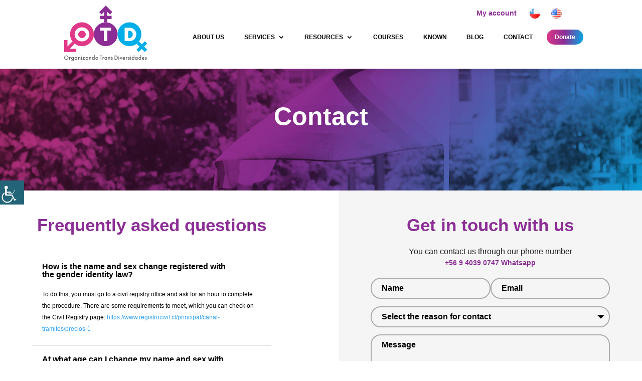

--- FILE ---
content_type: text/html; charset=UTF-8
request_url: https://otdchile.org/us/contact/
body_size: 40739
content:
<!DOCTYPE html><html dir="ltr" lang="en-US" prefix="og: https://ogp.me/ns#"><head><script data-no-optimize="1">var litespeed_docref=sessionStorage.getItem("litespeed_docref");litespeed_docref&&(Object.defineProperty(document,"referrer",{get:function(){return litespeed_docref}}),sessionStorage.removeItem("litespeed_docref"));</script> <meta charset="UTF-8" /><meta http-equiv="X-UA-Compatible" content="IE=edge"><link rel="pingback" href="https://otdchile.org/xmlrpc.php" /> <script type="litespeed/javascript">document.documentElement.className='js'</script> <title>Contacto EN | OTD Chile</title><meta name="description" content="Contact Frequently asked questions How is the name and sex change registered with the gender identity law? To do this, you must go to a civil registry office and ask for an hour to complete the procedure. There are some requirements to meet, which you can check on the Civil Registry page: https://www.registrocivil.cl/principal/canal-tramites/precios-1 At what" /><meta name="robots" content="max-image-preview:large" /><link rel="canonical" href="https://otdchile.org/us/contact/" /><meta name="generator" content="All in One SEO (AIOSEO) 4.9.2" /> <script type="litespeed/javascript" data-src="https://www.googletagmanager.com/gtag/js?id=G-BMT5QFW9F0"></script> <script type="litespeed/javascript">window.dataLayer=window.dataLayer||[];function gtag(){dataLayer.push(arguments)}
gtag('js',new Date());gtag('config','G-BMT5QFW9F0')</script> <meta property="og:locale" content="en_US" /><meta property="og:site_name" content="OTD Chile | Organizing Trans Diversities" /><meta property="og:type" content="article" /><meta property="og:title" content="Contacto EN | OTD Chile" /><meta property="og:description" content="Contact Frequently asked questions How is the name and sex change registered with the gender identity law? To do this, you must go to a civil registry office and ask for an hour to complete the procedure. There are some requirements to meet, which you can check on the Civil Registry page: https://www.registrocivil.cl/principal/canal-tramites/precios-1 At what" /><meta property="og:url" content="https://otdchile.org/us/contact/" /><meta property="fb:app_id" content="632703540214692" /><meta property="fb:admins" content="OTD.Chile" /><meta property="og:image" content="https://otdchile.org/wp-content/uploads/2019/10/logotipo_OTD-organizando-trans-diversidad.png" /><meta property="og:image:secure_url" content="https://otdchile.org/wp-content/uploads/2019/10/logotipo_OTD-organizando-trans-diversidad.png" /><meta property="og:image:width" content="250" /><meta property="og:image:height" content="160" /><meta property="article:published_time" content="2023-05-08T01:49:06+00:00" /><meta property="article:modified_time" content="2023-08-08T17:27:10+00:00" /><meta property="article:publisher" content="https://www.facebook.com/OTD.Chile/" /><meta name="twitter:card" content="summary" /><meta name="twitter:site" content="@otdchile" /><meta name="twitter:title" content="Contacto EN | OTD Chile" /><meta name="twitter:description" content="Contact Frequently asked questions How is the name and sex change registered with the gender identity law? To do this, you must go to a civil registry office and ask for an hour to complete the procedure. There are some requirements to meet, which you can check on the Civil Registry page: https://www.registrocivil.cl/principal/canal-tramites/precios-1 At what" /><meta name="twitter:creator" content="@otdchile" /><meta name="twitter:image" content="https://otdchile.org/wp-content/uploads/2019/10/logotipo_OTD-organizando-trans-diversidad.png" /> <script type="application/ld+json" class="aioseo-schema">{"@context":"https:\/\/schema.org","@graph":[{"@type":"BreadcrumbList","@id":"https:\/\/otdchile.org\/us\/contact\/#breadcrumblist","itemListElement":[{"@type":"ListItem","@id":"https:\/\/otdchile.org#listItem","position":1,"name":"Inicio","item":"https:\/\/otdchile.org","nextItem":{"@type":"ListItem","@id":"https:\/\/otdchile.org\/us\/contact\/#listItem","name":"Contacto EN"}},{"@type":"ListItem","@id":"https:\/\/otdchile.org\/us\/contact\/#listItem","position":2,"name":"Contacto EN","previousItem":{"@type":"ListItem","@id":"https:\/\/otdchile.org#listItem","name":"Inicio"}}]},{"@type":"Organization","@id":"https:\/\/otdchile.org\/#organization","name":"OTD Chile","description":"Organizing Trans Diversities","url":"https:\/\/otdchile.org\/","telephone":"+56940390747","logo":{"@type":"ImageObject","url":"https:\/\/otdchile.org\/wp-content\/uploads\/2019\/10\/logotipo_OTD-organizando-trans-diversidad.png","@id":"https:\/\/otdchile.org\/us\/contact\/#organizationLogo","width":250,"height":160,"caption":"logotipo_OTD organizando trans diversidad"},"image":{"@id":"https:\/\/otdchile.org\/us\/contact\/#organizationLogo"},"sameAs":["https:\/\/twitter.com\/otdchile\/","https:\/\/www.instagram.com\/otdchile\/","https:\/\/www.youtube.com\/channel\/UCCqg2sdBKZTJ9Kz576fsieQ"]},{"@type":"WebPage","@id":"https:\/\/otdchile.org\/us\/contact\/#webpage","url":"https:\/\/otdchile.org\/us\/contact\/","name":"Contacto EN | OTD Chile","description":"Contact Frequently asked questions How is the name and sex change registered with the gender identity law? To do this, you must go to a civil registry office and ask for an hour to complete the procedure. There are some requirements to meet, which you can check on the Civil Registry page: https:\/\/www.registrocivil.cl\/principal\/canal-tramites\/precios-1 At what","inLanguage":"en-US","isPartOf":{"@id":"https:\/\/otdchile.org\/#website"},"breadcrumb":{"@id":"https:\/\/otdchile.org\/us\/contact\/#breadcrumblist"},"datePublished":"2023-05-07T21:49:06-04:00","dateModified":"2023-08-08T13:27:10-04:00"},{"@type":"WebSite","@id":"https:\/\/otdchile.org\/#website","url":"https:\/\/otdchile.org\/","name":"OTD Chile","description":"Organizing Trans Diversities","inLanguage":"en-US","publisher":{"@id":"https:\/\/otdchile.org\/#organization"}}]}</script> <link rel="preload" href="https://otdchile.org/wp-content/plugins/rate-my-post/public/css/fonts/ratemypost.ttf" type="font/ttf" as="font" crossorigin="anonymous"><link rel="alternate" href="https://otdchile.org/contacto/" hreflang="es" /><link rel="alternate" href="https://otdchile.org/us/contact/" hreflang="en" /><link rel='dns-prefetch' href='//fonts.googleapis.com' /><link rel="alternate" type="application/rss+xml" title="OTD Chile &raquo; Feed" href="https://otdchile.org/us/feed/" /><link rel="alternate" type="application/rss+xml" title="OTD Chile &raquo; Comments Feed" href="https://otdchile.org/us/comments/feed/" /><meta content="Child Theme OTD v.1.0.0" name="generator"/><link data-optimized="2" rel="stylesheet" href="https://otdchile.org/wp-content/litespeed/css/e2063f6216a65c0c6af1ac0b63bd0388.css?ver=214ef" /><style id='woocommerce-multi-currency-inline-css' type='text/css'>.woocommerce-multi-currency .wmc-list-currencies .wmc-currency.wmc-active {background: #f78080 !important;}.woocommerce-multi-currency .wmc-list-currencies .wmc-currency:hover {background: #f78080 !important;}.woocommerce-multi-currency .wmc-list-currencies .wmc-currency,.woocommerce-multi-currency .wmc-title, .woocommerce-multi-currency.wmc-price-switcher a {background: #212121 !important;}.woocommerce-multi-currency .wmc-title, .woocommerce-multi-currency .wmc-list-currencies .wmc-currency span,.woocommerce-multi-currency .wmc-list-currencies .wmc-currency a,.woocommerce-multi-currency.wmc-price-switcher a {color: #ffffff !important;}.woocommerce-multi-currency.wmc-sidebar .wmc-list-currencies .wmc-sidebar-open{background-color:#99999933;color:#cccccc;}.woocommerce-multi-currency.wmc-shortcode .wmc-currency{background-color:#ffffff;color:#212121}.woocommerce-multi-currency.wmc-shortcode .wmc-currency.wmc-active,.woocommerce-multi-currency.wmc-shortcode .wmc-current-currency{background-color:#ffffff;color:#212121}.woocommerce-multi-currency.wmc-shortcode.vertical-currency-symbols-circle:not(.wmc-currency-trigger-click) .wmc-currency-wrapper:hover .wmc-sub-currency,.woocommerce-multi-currency.wmc-shortcode.vertical-currency-symbols-circle.wmc-currency-trigger-click .wmc-sub-currency{animation: height_slide 100ms;}@keyframes height_slide {0% {height: 0;} 100% {height: 100%;} }</style><style id='wp-block-library-theme-inline-css' type='text/css'>.wp-block-audio :where(figcaption){color:#555;font-size:13px;text-align:center}.is-dark-theme .wp-block-audio :where(figcaption){color:#ffffffa6}.wp-block-audio{margin:0 0 1em}.wp-block-code{border:1px solid #ccc;border-radius:4px;font-family:Menlo,Consolas,monaco,monospace;padding:.8em 1em}.wp-block-embed :where(figcaption){color:#555;font-size:13px;text-align:center}.is-dark-theme .wp-block-embed :where(figcaption){color:#ffffffa6}.wp-block-embed{margin:0 0 1em}.blocks-gallery-caption{color:#555;font-size:13px;text-align:center}.is-dark-theme .blocks-gallery-caption{color:#ffffffa6}:root :where(.wp-block-image figcaption){color:#555;font-size:13px;text-align:center}.is-dark-theme :root :where(.wp-block-image figcaption){color:#ffffffa6}.wp-block-image{margin:0 0 1em}.wp-block-pullquote{border-bottom:4px solid;border-top:4px solid;color:currentColor;margin-bottom:1.75em}.wp-block-pullquote cite,.wp-block-pullquote footer,.wp-block-pullquote__citation{color:currentColor;font-size:.8125em;font-style:normal;text-transform:uppercase}.wp-block-quote{border-left:.25em solid;margin:0 0 1.75em;padding-left:1em}.wp-block-quote cite,.wp-block-quote footer{color:currentColor;font-size:.8125em;font-style:normal;position:relative}.wp-block-quote:where(.has-text-align-right){border-left:none;border-right:.25em solid;padding-left:0;padding-right:1em}.wp-block-quote:where(.has-text-align-center){border:none;padding-left:0}.wp-block-quote.is-large,.wp-block-quote.is-style-large,.wp-block-quote:where(.is-style-plain){border:none}.wp-block-search .wp-block-search__label{font-weight:700}.wp-block-search__button{border:1px solid #ccc;padding:.375em .625em}:where(.wp-block-group.has-background){padding:1.25em 2.375em}.wp-block-separator.has-css-opacity{opacity:.4}.wp-block-separator{border:none;border-bottom:2px solid;margin-left:auto;margin-right:auto}.wp-block-separator.has-alpha-channel-opacity{opacity:1}.wp-block-separator:not(.is-style-wide):not(.is-style-dots){width:100px}.wp-block-separator.has-background:not(.is-style-dots){border-bottom:none;height:1px}.wp-block-separator.has-background:not(.is-style-wide):not(.is-style-dots){height:2px}.wp-block-table{margin:0 0 1em}.wp-block-table td,.wp-block-table th{word-break:normal}.wp-block-table :where(figcaption){color:#555;font-size:13px;text-align:center}.is-dark-theme .wp-block-table :where(figcaption){color:#ffffffa6}.wp-block-video :where(figcaption){color:#555;font-size:13px;text-align:center}.is-dark-theme .wp-block-video :where(figcaption){color:#ffffffa6}.wp-block-video{margin:0 0 1em}:root :where(.wp-block-template-part.has-background){margin-bottom:0;margin-top:0;padding:1.25em 2.375em}</style><style id='pdfp-pdfposter-style-inline-css' type='text/css'>.wp-block-pdfp-pdf-poster{overflow:hidden}.pdfp_wrapper .pdf{position:relative}.pdfp_wrapper.pdfp_popup_enabled .iframe_wrapper{display:none}.pdfp_wrapper.pdfp_popup_enabled .iframe_wrapper:fullscreen{display:block}.pdfp_wrapper .iframe_wrapper{height:100%;width:100%}.pdfp_wrapper .iframe_wrapper:fullscreen iframe{height:100vh!important}.pdfp_wrapper .iframe_wrapper iframe{width:100%}.pdfp_wrapper .iframe_wrapper .close{background:#fff;border:1px solid #ddd;border-radius:3px;color:#222;cursor:pointer;display:none;font-family:sans-serif;font-size:36px;line-height:100%;padding:0 7px;position:absolute;right:12px;top:35px;z-index:9999}.pdfp_wrapper .iframe_wrapper:fullscreen .close{display:block}.pdfp_wrapper .pdfp_fullscreen_close{display:none}.pdfp_wrapper.pdfp_fullscreen_opened .pdfp_fullscreen_close{align-items:center;background:#fff;border-radius:3px;color:#222;cursor:pointer;display:flex;font-size:35px;height:30px;justify-content:center;overflow:hidden;padding-bottom:4px;position:fixed;right:20px;top:20px;width:32px}.pdfp_wrapper.pdfp_fullscreen_opened .pdfp_fullscreen_overlay{background:#2229;height:100%;left:0;position:fixed;top:0;width:100%}.pdfp_wrapper.pdfp_fullscreen_opened .iframe_wrapper{display:block;height:90vh;left:50%;max-width:95%;position:fixed;top:50%;transform:translate(-50%,-50%);width:900px;z-index:99999999999}.pdfp_wrapper iframe{border:none;outline:none}.pdfp-adobe-viewer{border:1px solid #ddd;border-radius:3px;cursor:pointer;outline:none;text-decoration:none}.pdfp_download{margin-right:15px}.cta_wrapper{display:flex;gap:10px;margin-bottom:10px;text-align:left}.cta_wrapper a{text-decoration:none!important}.cta_wrapper button{cursor:pointer}.pdfp_wrapper p{margin:10px 0;text-align:center}.popout-disabled{height:50px;position:absolute;right:12px;top:12px;width:50px}.pdfp_wrapper iframe{max-width:100%}.ViewSDK_hideOverflow[data-align=center]{margin-left:auto;margin-right:auto}.ViewSDK_hideOverflow[data-align=left]{margin-right:auto}.ViewSDK_hideOverflow[data-align=right]{margin-left:auto}@media screen and (max-width:768px){.pdfp_wrapper iframe{height:calc(100vw + 120px)}}@media screen and (max-width:576px){.cta_wrapper .pdfp_download{margin-bottom:10px;margin-right:0}.cta_wrapper .pdfp_download button{margin-right:0!important}.cta_wrapper{align-items:center;display:flex;flex-direction:column}}
.pdfp_wrapper .pdf{position:relative}.pdfp_wrapper .iframe_wrapper{height:100%;width:100%}.pdfp_wrapper .iframe_wrapper:fullscreen iframe{height:100vh!important}.pdfp_wrapper .iframe_wrapper iframe{width:100%}.pdfp_wrapper .iframe_wrapper .close{background:#fff;border:1px solid #ddd;border-radius:3px;color:#222;cursor:pointer;display:none;font-family:sans-serif;font-size:36px;line-height:100%;padding:0 7px;position:absolute;right:12px;top:35px;z-index:9999}.pdfp_wrapper .iframe_wrapper:fullscreen .close{display:block}.pdfp-adobe-viewer{border:1px solid #ddd;border-radius:3px;cursor:pointer;outline:none;text-decoration:none}.pdfp_download{margin-right:15px}.cta_wrapper{margin-bottom:10px}.pdfp_wrapper p{margin:10px 0;text-align:center}.popout-disabled{height:50px;position:absolute;right:12px;top:12px;width:50px}@media screen and (max-width:768px){.pdfp_wrapper iframe{height:calc(100vw + 120px)}}.ViewSDK_hideOverflow[data-align=center]{margin-left:auto;margin-right:auto}.ViewSDK_hideOverflow[data-align=left]{margin-right:auto}.ViewSDK_hideOverflow[data-align=right]{margin-left:auto}@media screen and (max-width:768px){.pdfp_wrapper iframe{height:calc(100vw + 120px)!important}}@media screen and (max-width:576px){.cta_wrapper .pdfp_download{margin-bottom:10px;margin-right:0}.cta_wrapper .pdfp_download button{margin-right:0!important}.cta_wrapper{align-items:center;display:flex;flex-direction:column}}.ViewSDK_fullScreenPDFViewer{background-color:#474747}.ViewSDK_fullScreenPDFViewer iframe{background:green;border:none;display:block;height:90%!important;margin:auto;max-width:1320px;position:relative;top:5%;width:90%!important}</style><style id='rate-my-post-inline-css' type='text/css'>.rmp-widgets-container.rmp-wp-plugin.rmp-main-container .rmp-heading--title {  font-size: 15px;}.rmp-widgets-container.rmp-wp-plugin.rmp-main-container .rmp-heading--subtitle {  font-size: 12px;} .rmp-widgets-container p {  font-size: 15px;}.rmp-widgets-container.rmp-wp-plugin.rmp-main-container .rmp-heading.rmp-heading--title {  margin-bottom: 8px;}.rmp-widgets-container.rmp-wp-plugin.rmp-main-container .rmp-heading.rmp-heading--subtitle {  margin-bottom: 8px;}
.rmp-widgets-container.rmp-wp-plugin.rmp-main-container .rmp-heading--title {  font-size: 15px;}.rmp-widgets-container.rmp-wp-plugin.rmp-main-container .rmp-heading--subtitle {  font-size: 12px;} .rmp-widgets-container p {  font-size: 15px;}.rmp-widgets-container.rmp-wp-plugin.rmp-main-container .rmp-heading.rmp-heading--title {  margin-bottom: 8px;}.rmp-widgets-container.rmp-wp-plugin.rmp-main-container .rmp-heading.rmp-heading--subtitle {  margin-bottom: 8px;}</style><style id='global-styles-inline-css' type='text/css'>:root{--wp--preset--aspect-ratio--square: 1;--wp--preset--aspect-ratio--4-3: 4/3;--wp--preset--aspect-ratio--3-4: 3/4;--wp--preset--aspect-ratio--3-2: 3/2;--wp--preset--aspect-ratio--2-3: 2/3;--wp--preset--aspect-ratio--16-9: 16/9;--wp--preset--aspect-ratio--9-16: 9/16;--wp--preset--color--black: #000000;--wp--preset--color--cyan-bluish-gray: #abb8c3;--wp--preset--color--white: #ffffff;--wp--preset--color--pale-pink: #f78da7;--wp--preset--color--vivid-red: #cf2e2e;--wp--preset--color--luminous-vivid-orange: #ff6900;--wp--preset--color--luminous-vivid-amber: #fcb900;--wp--preset--color--light-green-cyan: #7bdcb5;--wp--preset--color--vivid-green-cyan: #00d084;--wp--preset--color--pale-cyan-blue: #8ed1fc;--wp--preset--color--vivid-cyan-blue: #0693e3;--wp--preset--color--vivid-purple: #9b51e0;--wp--preset--gradient--vivid-cyan-blue-to-vivid-purple: linear-gradient(135deg,rgba(6,147,227,1) 0%,rgb(155,81,224) 100%);--wp--preset--gradient--light-green-cyan-to-vivid-green-cyan: linear-gradient(135deg,rgb(122,220,180) 0%,rgb(0,208,130) 100%);--wp--preset--gradient--luminous-vivid-amber-to-luminous-vivid-orange: linear-gradient(135deg,rgba(252,185,0,1) 0%,rgba(255,105,0,1) 100%);--wp--preset--gradient--luminous-vivid-orange-to-vivid-red: linear-gradient(135deg,rgba(255,105,0,1) 0%,rgb(207,46,46) 100%);--wp--preset--gradient--very-light-gray-to-cyan-bluish-gray: linear-gradient(135deg,rgb(238,238,238) 0%,rgb(169,184,195) 100%);--wp--preset--gradient--cool-to-warm-spectrum: linear-gradient(135deg,rgb(74,234,220) 0%,rgb(151,120,209) 20%,rgb(207,42,186) 40%,rgb(238,44,130) 60%,rgb(251,105,98) 80%,rgb(254,248,76) 100%);--wp--preset--gradient--blush-light-purple: linear-gradient(135deg,rgb(255,206,236) 0%,rgb(152,150,240) 100%);--wp--preset--gradient--blush-bordeaux: linear-gradient(135deg,rgb(254,205,165) 0%,rgb(254,45,45) 50%,rgb(107,0,62) 100%);--wp--preset--gradient--luminous-dusk: linear-gradient(135deg,rgb(255,203,112) 0%,rgb(199,81,192) 50%,rgb(65,88,208) 100%);--wp--preset--gradient--pale-ocean: linear-gradient(135deg,rgb(255,245,203) 0%,rgb(182,227,212) 50%,rgb(51,167,181) 100%);--wp--preset--gradient--electric-grass: linear-gradient(135deg,rgb(202,248,128) 0%,rgb(113,206,126) 100%);--wp--preset--gradient--midnight: linear-gradient(135deg,rgb(2,3,129) 0%,rgb(40,116,252) 100%);--wp--preset--font-size--small: 13px;--wp--preset--font-size--medium: 20px;--wp--preset--font-size--large: 36px;--wp--preset--font-size--x-large: 42px;--wp--preset--spacing--20: 0.44rem;--wp--preset--spacing--30: 0.67rem;--wp--preset--spacing--40: 1rem;--wp--preset--spacing--50: 1.5rem;--wp--preset--spacing--60: 2.25rem;--wp--preset--spacing--70: 3.38rem;--wp--preset--spacing--80: 5.06rem;--wp--preset--shadow--natural: 6px 6px 9px rgba(0, 0, 0, 0.2);--wp--preset--shadow--deep: 12px 12px 50px rgba(0, 0, 0, 0.4);--wp--preset--shadow--sharp: 6px 6px 0px rgba(0, 0, 0, 0.2);--wp--preset--shadow--outlined: 6px 6px 0px -3px rgba(255, 255, 255, 1), 6px 6px rgba(0, 0, 0, 1);--wp--preset--shadow--crisp: 6px 6px 0px rgba(0, 0, 0, 1);}:root { --wp--style--global--content-size: 823px;--wp--style--global--wide-size: 1080px; }:where(body) { margin: 0; }.wp-site-blocks > .alignleft { float: left; margin-right: 2em; }.wp-site-blocks > .alignright { float: right; margin-left: 2em; }.wp-site-blocks > .aligncenter { justify-content: center; margin-left: auto; margin-right: auto; }:where(.is-layout-flex){gap: 0.5em;}:where(.is-layout-grid){gap: 0.5em;}.is-layout-flow > .alignleft{float: left;margin-inline-start: 0;margin-inline-end: 2em;}.is-layout-flow > .alignright{float: right;margin-inline-start: 2em;margin-inline-end: 0;}.is-layout-flow > .aligncenter{margin-left: auto !important;margin-right: auto !important;}.is-layout-constrained > .alignleft{float: left;margin-inline-start: 0;margin-inline-end: 2em;}.is-layout-constrained > .alignright{float: right;margin-inline-start: 2em;margin-inline-end: 0;}.is-layout-constrained > .aligncenter{margin-left: auto !important;margin-right: auto !important;}.is-layout-constrained > :where(:not(.alignleft):not(.alignright):not(.alignfull)){max-width: var(--wp--style--global--content-size);margin-left: auto !important;margin-right: auto !important;}.is-layout-constrained > .alignwide{max-width: var(--wp--style--global--wide-size);}body .is-layout-flex{display: flex;}.is-layout-flex{flex-wrap: wrap;align-items: center;}.is-layout-flex > :is(*, div){margin: 0;}body .is-layout-grid{display: grid;}.is-layout-grid > :is(*, div){margin: 0;}body{padding-top: 0px;padding-right: 0px;padding-bottom: 0px;padding-left: 0px;}:root :where(.wp-element-button, .wp-block-button__link){background-color: #32373c;border-width: 0;color: #fff;font-family: inherit;font-size: inherit;line-height: inherit;padding: calc(0.667em + 2px) calc(1.333em + 2px);text-decoration: none;}.has-black-color{color: var(--wp--preset--color--black) !important;}.has-cyan-bluish-gray-color{color: var(--wp--preset--color--cyan-bluish-gray) !important;}.has-white-color{color: var(--wp--preset--color--white) !important;}.has-pale-pink-color{color: var(--wp--preset--color--pale-pink) !important;}.has-vivid-red-color{color: var(--wp--preset--color--vivid-red) !important;}.has-luminous-vivid-orange-color{color: var(--wp--preset--color--luminous-vivid-orange) !important;}.has-luminous-vivid-amber-color{color: var(--wp--preset--color--luminous-vivid-amber) !important;}.has-light-green-cyan-color{color: var(--wp--preset--color--light-green-cyan) !important;}.has-vivid-green-cyan-color{color: var(--wp--preset--color--vivid-green-cyan) !important;}.has-pale-cyan-blue-color{color: var(--wp--preset--color--pale-cyan-blue) !important;}.has-vivid-cyan-blue-color{color: var(--wp--preset--color--vivid-cyan-blue) !important;}.has-vivid-purple-color{color: var(--wp--preset--color--vivid-purple) !important;}.has-black-background-color{background-color: var(--wp--preset--color--black) !important;}.has-cyan-bluish-gray-background-color{background-color: var(--wp--preset--color--cyan-bluish-gray) !important;}.has-white-background-color{background-color: var(--wp--preset--color--white) !important;}.has-pale-pink-background-color{background-color: var(--wp--preset--color--pale-pink) !important;}.has-vivid-red-background-color{background-color: var(--wp--preset--color--vivid-red) !important;}.has-luminous-vivid-orange-background-color{background-color: var(--wp--preset--color--luminous-vivid-orange) !important;}.has-luminous-vivid-amber-background-color{background-color: var(--wp--preset--color--luminous-vivid-amber) !important;}.has-light-green-cyan-background-color{background-color: var(--wp--preset--color--light-green-cyan) !important;}.has-vivid-green-cyan-background-color{background-color: var(--wp--preset--color--vivid-green-cyan) !important;}.has-pale-cyan-blue-background-color{background-color: var(--wp--preset--color--pale-cyan-blue) !important;}.has-vivid-cyan-blue-background-color{background-color: var(--wp--preset--color--vivid-cyan-blue) !important;}.has-vivid-purple-background-color{background-color: var(--wp--preset--color--vivid-purple) !important;}.has-black-border-color{border-color: var(--wp--preset--color--black) !important;}.has-cyan-bluish-gray-border-color{border-color: var(--wp--preset--color--cyan-bluish-gray) !important;}.has-white-border-color{border-color: var(--wp--preset--color--white) !important;}.has-pale-pink-border-color{border-color: var(--wp--preset--color--pale-pink) !important;}.has-vivid-red-border-color{border-color: var(--wp--preset--color--vivid-red) !important;}.has-luminous-vivid-orange-border-color{border-color: var(--wp--preset--color--luminous-vivid-orange) !important;}.has-luminous-vivid-amber-border-color{border-color: var(--wp--preset--color--luminous-vivid-amber) !important;}.has-light-green-cyan-border-color{border-color: var(--wp--preset--color--light-green-cyan) !important;}.has-vivid-green-cyan-border-color{border-color: var(--wp--preset--color--vivid-green-cyan) !important;}.has-pale-cyan-blue-border-color{border-color: var(--wp--preset--color--pale-cyan-blue) !important;}.has-vivid-cyan-blue-border-color{border-color: var(--wp--preset--color--vivid-cyan-blue) !important;}.has-vivid-purple-border-color{border-color: var(--wp--preset--color--vivid-purple) !important;}.has-vivid-cyan-blue-to-vivid-purple-gradient-background{background: var(--wp--preset--gradient--vivid-cyan-blue-to-vivid-purple) !important;}.has-light-green-cyan-to-vivid-green-cyan-gradient-background{background: var(--wp--preset--gradient--light-green-cyan-to-vivid-green-cyan) !important;}.has-luminous-vivid-amber-to-luminous-vivid-orange-gradient-background{background: var(--wp--preset--gradient--luminous-vivid-amber-to-luminous-vivid-orange) !important;}.has-luminous-vivid-orange-to-vivid-red-gradient-background{background: var(--wp--preset--gradient--luminous-vivid-orange-to-vivid-red) !important;}.has-very-light-gray-to-cyan-bluish-gray-gradient-background{background: var(--wp--preset--gradient--very-light-gray-to-cyan-bluish-gray) !important;}.has-cool-to-warm-spectrum-gradient-background{background: var(--wp--preset--gradient--cool-to-warm-spectrum) !important;}.has-blush-light-purple-gradient-background{background: var(--wp--preset--gradient--blush-light-purple) !important;}.has-blush-bordeaux-gradient-background{background: var(--wp--preset--gradient--blush-bordeaux) !important;}.has-luminous-dusk-gradient-background{background: var(--wp--preset--gradient--luminous-dusk) !important;}.has-pale-ocean-gradient-background{background: var(--wp--preset--gradient--pale-ocean) !important;}.has-electric-grass-gradient-background{background: var(--wp--preset--gradient--electric-grass) !important;}.has-midnight-gradient-background{background: var(--wp--preset--gradient--midnight) !important;}.has-small-font-size{font-size: var(--wp--preset--font-size--small) !important;}.has-medium-font-size{font-size: var(--wp--preset--font-size--medium) !important;}.has-large-font-size{font-size: var(--wp--preset--font-size--large) !important;}.has-x-large-font-size{font-size: var(--wp--preset--font-size--x-large) !important;}
:where(.wp-block-post-template.is-layout-flex){gap: 1.25em;}:where(.wp-block-post-template.is-layout-grid){gap: 1.25em;}
:where(.wp-block-columns.is-layout-flex){gap: 2em;}:where(.wp-block-columns.is-layout-grid){gap: 2em;}
:root :where(.wp-block-pullquote){font-size: 1.5em;line-height: 1.6;}</style><style id='woocommerce-inline-inline-css' type='text/css'>.woocommerce form .form-row .required { visibility: visible; }</style><style id='learndash-front-inline-css' type='text/css'>.learndash-wrapper .ld-item-list .ld-item-list-item.ld-is-next,
		.learndash-wrapper .wpProQuiz_content .wpProQuiz_questionListItem label:focus-within {
			border-color: #e13887;
		}

		/*
		.learndash-wrapper a:not(.ld-button):not(#quiz_continue_link):not(.ld-focus-menu-link):not(.btn-blue):not(#quiz_continue_link):not(.ld-js-register-account):not(#ld-focus-mode-course-heading):not(#btn-join):not(.ld-item-name):not(.ld-table-list-item-preview):not(.ld-lesson-item-preview-heading),
		 */

		.learndash-wrapper .ld-breadcrumbs a,
		.learndash-wrapper .ld-lesson-item.ld-is-current-lesson .ld-lesson-item-preview-heading,
		.learndash-wrapper .ld-lesson-item.ld-is-current-lesson .ld-lesson-title,
		.learndash-wrapper .ld-primary-color-hover:hover,
		.learndash-wrapper .ld-primary-color,
		.learndash-wrapper .ld-primary-color-hover:hover,
		.learndash-wrapper .ld-primary-color,
		.learndash-wrapper .ld-tabs .ld-tabs-navigation .ld-tab.ld-active,
		.learndash-wrapper .ld-button.ld-button-transparent,
		.learndash-wrapper .ld-button.ld-button-reverse,
		.learndash-wrapper .ld-icon-certificate,
		.learndash-wrapper .ld-login-modal .ld-login-modal-login .ld-modal-heading,
		#wpProQuiz_user_content a,
		.learndash-wrapper .ld-item-list .ld-item-list-item a.ld-item-name:hover,
		.learndash-wrapper .ld-focus-comments__heading-actions .ld-expand-button,
		.learndash-wrapper .ld-focus-comments__heading a,
		.learndash-wrapper .ld-focus-comments .comment-respond a,
		.learndash-wrapper .ld-focus-comment .ld-comment-reply a.comment-reply-link:hover,
		.learndash-wrapper .ld-expand-button.ld-button-alternate {
			color: #e13887 !important;
		}

		.learndash-wrapper .ld-focus-comment.bypostauthor>.ld-comment-wrapper,
		.learndash-wrapper .ld-focus-comment.role-group_leader>.ld-comment-wrapper,
		.learndash-wrapper .ld-focus-comment.role-administrator>.ld-comment-wrapper {
			background-color:rgba(225, 56, 135, 0.03) !important;
		}


		.learndash-wrapper .ld-primary-background,
		.learndash-wrapper .ld-tabs .ld-tabs-navigation .ld-tab.ld-active:after {
			background: #e13887 !important;
		}



		.learndash-wrapper .ld-course-navigation .ld-lesson-item.ld-is-current-lesson .ld-status-incomplete,
		.learndash-wrapper .ld-focus-comment.bypostauthor:not(.ptype-sfwd-assignment) >.ld-comment-wrapper>.ld-comment-avatar img,
		.learndash-wrapper .ld-focus-comment.role-group_leader>.ld-comment-wrapper>.ld-comment-avatar img,
		.learndash-wrapper .ld-focus-comment.role-administrator>.ld-comment-wrapper>.ld-comment-avatar img {
			border-color: #e13887 !important;
		}



		.learndash-wrapper .ld-loading::before {
			border-top:3px solid #e13887 !important;
		}

		.learndash-wrapper .ld-button:hover:not(.learndash-link-previous-incomplete):not(.ld-button-transparent):not(.ld--ignore-inline-css),
		#learndash-tooltips .ld-tooltip:after,
		#learndash-tooltips .ld-tooltip,
		.learndash-wrapper .ld-primary-background,
		.learndash-wrapper .btn-join:not(.ld--ignore-inline-css),
		.learndash-wrapper #btn-join:not(.ld--ignore-inline-css),
		.learndash-wrapper .ld-button:not(.ld-button-reverse):not(.learndash-link-previous-incomplete):not(.ld-button-transparent):not(.ld--ignore-inline-css),
		.learndash-wrapper .ld-expand-button,
		.learndash-wrapper .wpProQuiz_content .wpProQuiz_button:not(.wpProQuiz_button_reShowQuestion):not(.wpProQuiz_button_restartQuiz),
		.learndash-wrapper .wpProQuiz_content .wpProQuiz_button2,
		.learndash-wrapper .ld-focus .ld-focus-sidebar .ld-course-navigation-heading,
		.learndash-wrapper .ld-focus .ld-focus-sidebar .ld-focus-sidebar-trigger,
		.learndash-wrapper .ld-focus-comments .form-submit #submit,
		.learndash-wrapper .ld-login-modal input[type='submit'],
		.learndash-wrapper .ld-login-modal .ld-login-modal-register,
		.learndash-wrapper .wpProQuiz_content .wpProQuiz_certificate a.btn-blue,
		.learndash-wrapper .ld-focus .ld-focus-header .ld-user-menu .ld-user-menu-items a,
		#wpProQuiz_user_content table.wp-list-table thead th,
		#wpProQuiz_overlay_close,
		.learndash-wrapper .ld-expand-button.ld-button-alternate .ld-icon {
			background-color: #e13887 !important;
		}

		.learndash-wrapper .ld-focus .ld-focus-header .ld-user-menu .ld-user-menu-items:before {
			border-bottom-color: #e13887 !important;
		}

		.learndash-wrapper .ld-button.ld-button-transparent:hover {
			background: transparent !important;
		}

		.learndash-wrapper .ld-focus .ld-focus-header .sfwd-mark-complete .learndash_mark_complete_button,
		.learndash-wrapper .ld-focus .ld-focus-header #sfwd-mark-complete #learndash_mark_complete_button,
		.learndash-wrapper .ld-button.ld-button-transparent,
		.learndash-wrapper .ld-button.ld-button-alternate,
		.learndash-wrapper .ld-expand-button.ld-button-alternate {
			background-color:transparent !important;
		}

		.learndash-wrapper .ld-focus-header .ld-user-menu .ld-user-menu-items a,
		.learndash-wrapper .ld-button.ld-button-reverse:hover,
		.learndash-wrapper .ld-alert-success .ld-alert-icon.ld-icon-certificate,
		.learndash-wrapper .ld-alert-warning .ld-button:not(.learndash-link-previous-incomplete),
		.learndash-wrapper .ld-primary-background.ld-status {
			color:white !important;
		}

		.learndash-wrapper .ld-status.ld-status-unlocked {
			background-color: rgba(225,56,135,0.2) !important;
			color: #e13887 !important;
		}

		.learndash-wrapper .wpProQuiz_content .wpProQuiz_addToplist {
			background-color: rgba(225,56,135,0.1) !important;
			border: 1px solid #e13887 !important;
		}

		.learndash-wrapper .wpProQuiz_content .wpProQuiz_toplistTable th {
			background: #e13887 !important;
		}

		.learndash-wrapper .wpProQuiz_content .wpProQuiz_toplistTrOdd {
			background-color: rgba(225,56,135,0.1) !important;
		}

		.learndash-wrapper .wpProQuiz_content .wpProQuiz_reviewDiv li.wpProQuiz_reviewQuestionTarget {
			background-color: #e13887 !important;
		}
		.learndash-wrapper .wpProQuiz_content .wpProQuiz_time_limit .wpProQuiz_progress {
			background-color: #e13887 !important;
		}
		
		.learndash-wrapper #quiz_continue_link,
		.learndash-wrapper .ld-secondary-background,
		.learndash-wrapper .learndash_mark_complete_button,
		.learndash-wrapper #learndash_mark_complete_button,
		.learndash-wrapper .ld-status-complete,
		.learndash-wrapper .ld-alert-success .ld-button,
		.learndash-wrapper .ld-alert-success .ld-alert-icon {
			background-color: #01aee8 !important;
		}

		.learndash-wrapper .wpProQuiz_content a#quiz_continue_link {
			background-color: #01aee8 !important;
		}

		.learndash-wrapper .course_progress .sending_progress_bar {
			background: #01aee8 !important;
		}

		.learndash-wrapper .wpProQuiz_content .wpProQuiz_button_reShowQuestion:hover, .learndash-wrapper .wpProQuiz_content .wpProQuiz_button_restartQuiz:hover {
			background-color: #01aee8 !important;
			opacity: 0.75;
		}

		.learndash-wrapper .ld-secondary-color-hover:hover,
		.learndash-wrapper .ld-secondary-color,
		.learndash-wrapper .ld-focus .ld-focus-header .sfwd-mark-complete .learndash_mark_complete_button,
		.learndash-wrapper .ld-focus .ld-focus-header #sfwd-mark-complete #learndash_mark_complete_button,
		.learndash-wrapper .ld-focus .ld-focus-header .sfwd-mark-complete:after {
			color: #01aee8 !important;
		}

		.learndash-wrapper .ld-secondary-in-progress-icon {
			border-left-color: #01aee8 !important;
			border-top-color: #01aee8 !important;
		}

		.learndash-wrapper .ld-alert-success {
			border-color: #01aee8;
			background-color: transparent !important;
			color: #01aee8;
		}

		.learndash-wrapper .wpProQuiz_content .wpProQuiz_reviewQuestion li.wpProQuiz_reviewQuestionSolved,
		.learndash-wrapper .wpProQuiz_content .wpProQuiz_box li.wpProQuiz_reviewQuestionSolved {
			background-color: #01aee8 !important;
		}

		.learndash-wrapper .wpProQuiz_content  .wpProQuiz_reviewLegend span.wpProQuiz_reviewColor_Answer {
			background-color: #01aee8 !important;
		}

		
		.learndash-wrapper .ld-alert-warning {
			background-color:transparent;
		}

		.learndash-wrapper .ld-status-waiting,
		.learndash-wrapper .ld-alert-warning .ld-alert-icon {
			background-color: #b6338e !important;
		}

		.learndash-wrapper .ld-tertiary-color-hover:hover,
		.learndash-wrapper .ld-tertiary-color,
		.learndash-wrapper .ld-alert-warning {
			color: #b6338e !important;
		}

		.learndash-wrapper .ld-tertiary-background {
			background-color: #b6338e !important;
		}

		.learndash-wrapper .ld-alert-warning {
			border-color: #b6338e !important;
		}

		.learndash-wrapper .ld-tertiary-background,
		.learndash-wrapper .ld-alert-warning .ld-alert-icon {
			color:white !important;
		}

		.learndash-wrapper .wpProQuiz_content .wpProQuiz_reviewQuestion li.wpProQuiz_reviewQuestionReview,
		.learndash-wrapper .wpProQuiz_content .wpProQuiz_box li.wpProQuiz_reviewQuestionReview {
			background-color: #b6338e !important;
		}

		.learndash-wrapper .wpProQuiz_content  .wpProQuiz_reviewLegend span.wpProQuiz_reviewColor_Review {
			background-color: #b6338e !important;
		}</style><style id='glossary-hint-inline-css' type='text/css'>.glossary-tooltip-content, .glossary-tooltip-text, .glossary-tooltip-content-mobile {color:#8b2d95 !important;background:#ffffff !important;font-size:16px !important;}
.glossary-link a, .glossary-underline {color:#8b2d95;background:#ffffff;font-size:16px;}
.glossary-tooltip-text a, .glossary-tooltip-content-mobile a, .glossary-tooltip-content-mobile .close {color:#466ebf;}
.glossary-tooltip-content::after {border-top-color:#ffffff;}
.glossary-tooltip a::before {background:#8b2d95;}
.glossary-link a {padding:0px;}</style> <script type="litespeed/javascript" data-src="https://otdchile.org/wp-includes/js/jquery/jquery.min.js" id="jquery-core-js"></script> <script id="woocommerce-multi-currency-js-extra" type="litespeed/javascript">var wooMultiCurrencyParams={"enableCacheCompatible":"0","ajaxUrl":"https:\/\/otdchile.org\/wp-admin\/admin-ajax.php","switchByJS":"1","woo_subscription":"","extra_params":[],"current_currency":"CLP","currencyByPaymentImmediately":"1","click_to_expand_currencies_bar":"","filter_price_meta_query":"","filter_price_tax_query":"","filter_price_search_query":"","filter_price_query_vars":""}</script> <script id="woocommerce-js-extra" type="litespeed/javascript">var woocommerce_params={"ajax_url":"\/wp-admin\/admin-ajax.php","wc_ajax_url":"\/us\/?wc-ajax=%%endpoint%%","i18n_password_show":"Show password","i18n_password_hide":"Hide password"}</script> <script id="divi-filter-loadmore-js-js-extra" type="litespeed/javascript">var loadmore_ajax_object={"ajax_url":"https:\/\/otdchile.org\/wp-admin\/admin-ajax.php","security":"040466fa50"}</script> <script id="woocommerce-multi-currency-switcher-js-extra" type="litespeed/javascript">var _woocommerce_multi_currency_params={"use_session":"0","do_not_reload_page":"","ajax_url":"https:\/\/otdchile.org\/wp-admin\/admin-ajax.php","posts_submit":"0","switch_by_js":"1","switch_container":"0"}</script> <link rel="https://api.w.org/" href="https://otdchile.org/wp-json/" /><link rel="alternate" title="JSON" type="application/json" href="https://otdchile.org/wp-json/wp/v2/pages/14859" /><link rel="EditURI" type="application/rsd+xml" title="RSD" href="https://otdchile.org/xmlrpc.php?rsd" /><meta name="generator" content="WordPress 6.8.3" /><meta name="generator" content="WooCommerce 10.1.2" /><link rel='shortlink' href='https://otdchile.org/?p=14859' /><link rel="alternate" title="oEmbed (JSON)" type="application/json+oembed" href="https://otdchile.org/wp-json/oembed/1.0/embed?url=https%3A%2F%2Fotdchile.org%2Fus%2Fcontact%2F&#038;lang=us" /><link rel="alternate" title="oEmbed (XML)" type="text/xml+oembed" href="https://otdchile.org/wp-json/oembed/1.0/embed?url=https%3A%2F%2Fotdchile.org%2Fus%2Fcontact%2F&#038;format=xml&#038;lang=us" /> <script type="litespeed/javascript">jQuery(document).ready(function(i){const c=window.navigator.userAgent;function t(c){i(".et_pb_de_mach_archive_loop").each(function(t,s){var e,n,o,d=i(this).find(".dmach-grid-item"),h=(e=i(".dmach-grid-sizes"),n=c,o=void 0,i(e.attr("class").split(" ")).each(function(){this.indexOf(n)>-1&&(o=this)}),o).replace(c,""),a=1,r=1;i(d).each(function(i,c){a++});var l=Math.ceil(a/h),m=l*h;i(d).each(function(c,t){var s=(r-1)%h+1,e=Math.ceil(r*l/m);i(this).closest(".grid-posts").find(".dmach-grid-item:nth-child("+r+")").css("-ms-grid-row",""+e),i(this).closest(".grid-posts").find(".dmach-grid-item:nth-child("+r+")").css("-ms-grid-column",""+s),r++})})}/MSIE|Trident/.test(c)&&i(window).on("resize",function(){i(window).width()>=981?(col_size="col-desk-",t(col_size)):(col_size="col-mob-",t(col_size))})})</script> <style>.col-desk-1>:not(.no-results-layout){display:-ms-grid;-ms-grid-columns:1fr}.col-desk-2>:not(.no-results-layout){display:-ms-grid;-ms-grid-columns:1fr 1fr}.col-desk-3>:not(.no-results-layout){display:-ms-grid;-ms-grid-columns:1fr 1fr 1fr}.col-desk-4>:not(.no-results-layout){display:-ms-grid;-ms-grid-columns:1fr 1fr 1fr 1fr}.col-desk-5>:not(.no-results-layout){display:-ms-grid;-ms-grid-columns:1fr 1fr 1fr 1fr 1fr}.col-desk-6>:not(.no-results-layout){display:-ms-grid;-ms-grid-columns:1fr 1fr 1fr 1fr 1fr 1fr}@media(max-width:980px){body .col-mob-1>:not(.no-results-layout){display:-ms-grid;-ms-grid-columns:1fr}body .col-mob-2>:not(.no-results-layout){display:-ms-grid;-ms-grid-columns:1fr 1fr}}@media screen and (-ms-high-contrast:active),(-ms-high-contrast:none){.et_pb_gutters4 .dmach-grid-sizes>:not(.no-results-layout)>div{margin-left:8%!important;margin-right:8%!important}.et_pb_gutters3 .dmach-grid-sizes>:not(.no-results-layout)>div{margin-left:5.5%!important;margin-right:5.5%!important}.et_pb_gutters2 .dmach-grid-sizes>:not(.no-results-layout)>div{margin-left:3%!important;margin-right:3%!important}.et_pb_gutters1 .dmach-grid-sizes>:not(.no-results-layout)>div{margin-left:0!important;margin-right:0!important}}</style><style></style><style type="text/css" id="et-social-custom-css">.et_monarch .et_social_inline .et_social_circle .et_social_icons_container li i, .et_monarch .et_social_inline li { background: #b6338e; } .et_monarch .et_social_inline .et_social_circle .et_social_icons_container li:hover i, .et_monarch .et_social_inline .et_social_rounded .et_social_icons_container li:hover, .et_monarch .et_social_inline .et_social_rectangle .et_social_icons_container li:hover { background: #01aee8 !important; } .et_monarch .et_social_inline .et_social_icons_container li i, .et_monarch .et_social_inline .et_social_count, .et_monarch .et_social_inline .et_social_networkname { color: #ffffff; } .et_monarch .et_social_inline .et_social_icons_container li:hover i, .et_monarch .et_social_inline .et_social_icons_container li:hover .et_social_count, .et_monarch .et_social_inline .et_social_icons_container li:hover .et_social_networkname { color: #ffffff !important; }</style><meta name="viewport" content="width=device-width, initial-scale=1.0, maximum-scale=1.0, user-scalable=0" />	<noscript><style>.woocommerce-product-gallery{ opacity: 1 !important; }</style></noscript><style id="divi-mobile-burger-menu-inline-styles">.show-menu .hamburger-box .hamburger-inner::after {bottom: -1px!important;}.show-menu .hamburger--elastic .hamburger-box .hamburger-inner::after {bottom: -19px!important;}.show-menu .hamburger--squeeze .hamburger-box .hamburger-inner::after {bottom: 0px!important;}.show-menu .hamburger--arrow .hamburger-box .hamburger-inner::before {top: -7px!important;}.show-menu .hamburger--arrow .hamburger-box .hamburger-inner::after {bottom: -6px!important;}.show-menu .hamburger--arrowalt .hamburger-box .hamburger-inner::before {top: 4px!important;}.show-menu .hamburger--arrowalt .hamburger-box .hamburger-inner::after {bottom: 4px!important;}.show-menu .hamburger--arrowturn .hamburger-box .hamburger-inner::after {bottom: -6px!important;}.show-menu .hamburger--arrowturn .hamburger-box .hamburger-inner::before {top: -6px!important;}.show-menu .hamburger--emphatic .hamburger-box .hamburger-inner::before {top: -79px!important;}.show-menu .hamburger--collapse .hamburger-box .hamburger-inner::before {top: 0px!important;}.show-menu .hamburger--stand .hamburger-box .hamburger-inner::after {bottom: 0px!important;}.show-menu .hamburger--stand .hamburger-box .hamburger-inner::before {top: 0px!important;}.show-menu .hamburger--3dx .hamburger-box .hamburger-inner::after {bottom: -11px!important;}.show-menu .hamburger--3dy .hamburger-box .hamburger-inner::after {bottom: -10px!important;}.show-menu .hamburger--3dxy .hamburger-box .hamburger-inner::after {bottom: -11px!important;}.menu-text {font-size:20px;font-weight:600;line-height:0.5em;text-shadow:;}.hamburger-box {left: 16px;top: 1px;}.hamburger-inner, .hamburger-inner::before, .hamburger-inner::after {background-color:#8b2d95;}.hamburger.is-active .hamburger-inner, .hamburger.is-active .hamburger-inner::before, .hamburger.is-active .hamburger-inner::after {background-color:#ffffff;}.hamburger-inner, .hamburger-inner::before, .hamburger-inner::after {width: 27px;height: 3px;border-radius: 4px;}.hamburger-inner::before {top: -8px!important;}.hamburger-inner::after {bottom: -8px!important;}.menu-wrap::before {background-color: rgba(255,255,255,0);}.hamburger {background-color:rgba(255,255,255,0);width:60px;height:60px;border-radius:60px;right: 8px;top: 10px;-webkit-box-shadow: 0px 6px 30px 0px rgba(0,0,0,0.2);-moz-box-shadow: 0px 6px 30px 0px rgba(0,0,0,0.2);box-shadow: 0px 6px 30px 0px rgba(0,0,0,0.2);}.dm_menu_button:hover {opacity: 0.6;}.menu-text {position: absolute;top: 20px;left: -25px;font-size: 14px;color: #1d0d6f;transition: all 0.5s;}.show-menu .menu-text {color: #1d0d6f;}</style><style id="divi-mobile-menu-inline-styles">#dm-menu li a, .et-db #et-boc .et-l #dm-menu.nav li a {font-size:20px;font-weight:600;line-height:0.5em;text-shadow:;}.scroll_section {justify-content :flex-start}#dm-menu.nav li {text-align: center;width: 100%;}#dm-menu.nav li .sub-menu > li {text-align: center !important;}#dm_nav .menu-wrap__inner .menu-item-has-children > a:after {transform: rotate(0deg);transition: all 300ms ease 0ms;}#dm_nav .menu-wrap__inner .menu-item-has-children.visible > a:after {transform: rotate(0deg);}.menu-wrap__inner {padding-top: 50px !important;}#dm_nav .menu-wrap__inner .sub-menu, .et-db #et-boc .et-l #dm-menu.nav li ul.sub-menu {padding-top: 0px !important;}.menu-wrap {background-color: #8b2d95;max-width: 300px;}#dm_nav .menu-wrap__inner .sub-menu, .et-db #et-boc .et-l #dm-menu.nav li ul.sub-menu {}.menu-wrap nav a {display: block;color: #ffffff !important;font-size: 20px !important;padding-top: 14px !important;padding-bottom: 14px !important;}.menu-wrap nav a:hover,.menu-wrap nav a:focus {color: #efefef !important;}#dm_nav .nav li li {padding: 0;line-height: 1em;}</style><style id="divi-mobile-general-inline-styles">body .menu-wrap {height: 100vh;top: 0;}body .menu-wrap.menuclosed {width: 0 !important;}body.show-menu .menu-wrap {width: 100% !important;}body .menu-wrap, body .divi-mobile-menu .dm_menu_button {position: fixed;}#dm-menu a {display: inline-block;}#dm-menu.nav li.menu-item-has-children {max-width: calc(100% - 3em/2); margin:auto;}#dm_nav .menu-wrap__inner .menu-item-has-children > a { max-width: calc(100% - (3em/2 + 25px));} #dm_nav .menu-wrap__inner .menu-item-has-children > a:after,.clickthrough {color: #ffffff;font-size: 20px !important;right: -25px;}.clickthrough {position: absolute;width: 30px;height: 100%;z-index: 200;top: 0;cursor: pointer;}#dm_nav .nav li ul, .et-db #et-boc .et-l #dm_nav .nav li ul {border-top:0;}#dm_nav li ul.sub-menu,.et-db #et-boc .et-l #dm_nav .nav li ul {background-color: #e13887;}#dm_nav li ul.sub-menu ul.sub-menu { background-color: rgba(0,0,0,0); } #dm_nav li ul.sub-menu a {font-size:20px;font-weight:600;line-height:0.5em;}#dm_nav li ul.sub-menu a {color: #ffffff !important;font-size: 20px !important;padding-top: 14px !important;padding-bottom: 14px !important;}#dm_nav li ul.sub-menu a:hover {color: #efefef !important;opacity: 1;}@media only screen and (max-width: 980px) {html, body {overflow-x: hidden !important}body.et-fb-root-ancestor {overflow-x: visible !important}#et-top-navigation{min-height: 80px;}#dm_nav .et_pb_fullwidth_menu .et_pb_menu__menu, #dm_nav .et_pb_menu .et_pb_menu__menu {display: block !important}#top-menu, .et-l--header .mobile_menu_bar, .et-l--header, #et-navigation, .dm-custom-header #main-header, #main-header .mobile_menu_bar {display: none !important;}.et-l--header.et-fb-root-ancestor {display: block !important;}.logo_container {min-height: 80px;}#et-top-navigation, .divi-mobile-menu {display: block !important;}body #et_mobile_nav_menu{display: none !important;}body.wp-admin{overflow-x:initial!important}}@media only screen and (min-width: 981px) {.divi-mobile-menu, #dm-header {display: none !important;}body #top-menu, body #main-header{display: block !important;}body #et_mobile_nav_menu{display: none !important;}}.slidein-minicart-active #dm-header {z-index: 999999999999999999999999;}.slidein-minicart-active #open-button {z-index: -1;}html, body.show-menu, .show-menu #page-container, .show-menu #et-main-area {overflow-y: visible !important;} .inject_menu_remove #dm-menu .menu-item-has-children[class*="dm-"] .sub-menu > .menu-item {display: none;}</style><style id="divi-mobile-custom-header-inline-styles">#dm-header {position: fixed;background-color: #ffffff;top: 0;width: 100%;display: block;z-index: 9999;-webkit-transition: background-color 0.4s, color 0.4s, transform 0.4s, opacity 0.4s ease-in-out;-moz-transition: background-color 0.4s, color 0.4s, transform 0.4s, opacity 0.4s ease-in-out;transition: background-color 0.4s, color 0.4s, transform 0.4s, opacity 0.4s ease-in-out;display: flex;flex-direction: column;justify-content: center;-webkit-box-shadow: 0px 6px 30px 0px rgba(0,0,0,0.3);-moz-box-shadow: 0px 6px 30px 0px rgba(0,0,0,0.3);box-shadow: 0px 6px 30px 0px rgba(0,0,0,0.3);-webkit-transition: all 0.2s;transition: all 0.2s;}.dm-header-cont {height: 80px;position: relative;} body .divi-mobile-menu .dm_menu_button {z-index: 10000;position: fixed;}body.show-menu .dm_menu_button {z-index: 99999999999999999999 !important;}#main-header {display: none !important;}#dm-header.fixed-header {background-color: #ffffff;}.fixed-header .dm-header-cont {height: 40px;}#dm-header.fixed-header #dm-logo {max-height: 60px;max-height: 60px;}#dm-logo {color: #ffffff;font-size: 14px;font-style: inherit;font-weight: inherit;letter-spacing: 0px;}.dm-fixed-header .hamburger {top: 5px;}.dm-fixed-header .dm-cart {top: 0px;}.dm-fixed-header .dm-search {top: -21px;}.dm-fixed-header .hamburger .hamburger-inner,.dm-fixed-header .hamburger .hamburger-inner::before,.dm-fixed-header .hamburger .hamburger-inner::after {background-color: ;}.dm-fixed-header #nav-icon .dots{fill: ;}.dm-fixed-header .dm-cart .et-cart-info span:before{color: ;}.dm-fixed-header .cart-icon svg path {fill: ;}.dm-fixed-header .dm-fixed-header .dm-search:before{color: ;}.dm-branding {float: left;position: relative;left: 12px;top: 0px;height: 100%;}#dm-header .flex-div {display: flex;flex-direction: column;justify-content: center;}.dm-branding a {height: 100%;float: left;position: relative;display: flex;flex-direction: column;justify-content: center;}#dm-logo, .logo-scroll {width: 100%;max-height: 60px;max-width: 115px;}#dm-logo.svg-logo, .logo-scroll.svg-logo {width: 100%;height: 100%;}.dm-cart {display: block;position: absolute;left: 60px;width: inherit;margin-top: 20px;}.dm-cart .et-cart-info span:before {color: #000000;font-size: 18px;}.dm-search {width: 41px;display: block;max-width: 200px;position: absolute;left: 74px;margin-top: 4px;z-index: 99999;}.dm-search form.et-search-form{padding-left: 30px;}.dm-search .et-search-form input,.dm-search .et-search-form input::-webkit-input-placeholder {color: #000000;font-size: 18px;}.dm-search #et_search_icon:before {position: relative;top: 0 !important;color: #000000;font-size: 21px;}.dm-search .et-search-form input {position: relative;}.dm-search form.et-search-form{width: 100%;margin: 0;left: auto;right: auto;bottom: auto;position: relative;}.et_hide_search_icon #dm-header #et_top_search_mob {display: block !important;}.et_header_style_centered .dm-search #et_top_search_mob, .et_vertical_nav.et_header_style_centered #main-header .dm-search #et_top_search_mob {display: block !important;}#dm-header #et_top_search_mob {float: none !important;margin: 3px 0 0 22px;display: block;text-align: center;white-space: nowrap;margin: 0 10px;opacity: 1;width: 100%;height: 80px;}#dm-header #et_top_search_mob #et_search_icon {position: absolute;top: 50%;transform: translateY(-50%);right: auto;cursor: pointer;text-decoration: none;text-transform: uppercase;font-size: 13px;font-weight: 500;display: inline-block;margin: 0;left: 0;}.dm-search-box {position: absolute;left: 30px;top: 50%;display: -ms-inline-flexbox;display: inline-flex;width: 100%;padding: 0;overflow: hidden;transform: translateY(-50%);}.dm-search .et-search-form input {width: 100%;height: 100%;background: none;padding: 0 0 0 10px;line-height: 1.5;position: relative;top: 0;text-overflow: ellipsis;right: auto;left: 0;}.menu-wrap__inner #et_top_search_mob {width: 100% !important;}.menu-wrap__inner .dm-search {max-width: 90%;}.menu-wrap__inner #et_search_icon {position: absolute;}@media only screen and (max-width: 980px) {body .cart-icon svg path {fill: #000000;}.dm-custom-header #page-container {padding-top: 80px !important;margin-top: 0 !important;}.dm-search-icon-header .dm-search-box .close:before {color: #000000 !important;font-size: 22px !important;}.dm-search .et-search-form {background-color: transparent;}.dm-search .et-search-field {border: none;}#dm-header {overflow: visible !important;}.dm-search-box {transform: translateY(0) !important;}.dm-search-icon-header .dm-search-box {position: fixed !important;display: block !important;width: 100%;left: 0;right: 0;padding: 10px 0;background-color: #ffffff;top: -200px;opacity: 0;-webkit-transition: all 0.5s;-moz-transition: all 0.5s;transition: all 0.5s;}.dm-search-box .close {display: none;}.dm-search-icon-header .dm-search-box .close {display: block;}.dm-search-icon-header .active .dm-search-box {top: 80px;opacity: 1 !important;}.dm-fixed-header.dm-search-icon-header .active .dm-search-box {top: 40px;opacity: 1 !important;}.dm-search-icon-header .dm-search-box .close {position: absolute;top: 10px;right: 10px;z-index: 99999;}.dm-search-icon-header .dm-search-box .close:before {text-shadow: 0 0;font-family: ETmodules!important;font-weight: 400;font-style: normal;font-variant: normal;-webkit-font-smoothing: antialiased;-moz-osx-font-smoothing: grayscale;line-height: 1;text-transform: none;speak: none;font-size: 22px;content: "\4d";color: #000000;}.scroll_section .dm-search {width: 100%; }.menu-wrap__inner .scroll_section .dm-search {max-width: 90%;position: relative;padding: 10px 0;max-width: 100%;}.menu-wrap__inner .scroll_section #et_search_icon {left: 0;position: absolute;z-index: 9999;display: block;}.scroll_section .dm-search .et-search-form input {padding: 0;}.dm-account {width: 40px;display: block;position: absolute;none: 120px;z-index: 99999;top: 25px;height: 40px; } .dm-header-cont .dm-account span {font-family: ETmodules!important;content: attr(data-icon);font-size: 28px;color: #000000;}.dm-fixed-header .dm-header-cont .dm-account {top: 25;}.dm-fixed-header .dm-header-cont .dm-account span {color: ;}}</style><style id="divi-mobile-menu-circle-expand-inline-styles">.cd-overlay-nav {right: 8px;top: 10px;}body .menu-wrap {width:100%;background-color:transparent;}.overlap-submenu.bc-expand-circle #dm_nav .menu-wrap__inner .sub-menu {width: 100vw;transform: translate3d(100vw,0,0);}.collapse-submenu #dm_nav .menu-wrap__inner .visible > ul.sub-menu {transition: none;}.cd-overlay-nav span, .fade-in.menu-wrap__inner {background-color: #8b2d95;}body .hamburger {right: 8px;top: 10px;}</style><style id="divi-mobile-menu-submenu-inline-styles">body #dm_nav .menu-wrap__inner .sub-menu,.et-db #et-boc .et-l #dm-menu.nav li ul.sub-menu {right: auto !important;-webkit-transform: translate3d(0px,0,0) !important;transform: translate3d(0px,0,0) !important;z-index: 1000;top: 0;left: 0;}#dm_nav .menu-wrap__inner .menu-item-has-children.visible > a:after {content: "\32" !important;color: #ffffff;margin-top: 0px;margin-left: 0px;font-size: 20px;}#dm_nav .menu-wrap__inner .menu-item-has-children > a { background-color: transparent; position: relative; }#dm_nav .menu-wrap__inner .menu-item-has-children > a:after { font-family: "ETmodules"; text-align: center; speak: none; font-weight: normal; font-variant: normal; text-transform: none; -webkit-font-smoothing: antialiased; position: absolute; }#dm_nav .menu-wrap__inner .menu-item-has-children > a:after { font-size: 16px; content: "\33"; }#dm_nav .menu-wrap__inner .menu-item-has-children.visible > a:after { content: "\4d"; }#dm_nav .menu-wrap__inner ul.sub-menu { display: none !important; visibility: hidden !important;transition: all 1.5s ease-in-out;}#dm_nav .menu-wrap__inner .visible > ul.sub-menu,.et-db #et-boc .et-l #dm_nav .nav li.visible > ul.sub-menu {display: block !important; visibility: visible !important;width: 100% !important;position: relative !important;opacity: 1 !important;}.open-icon {position: absolute;top: 0;right: 0;width: 40px;height: 47px;z-index: 20;}.open-icon:after {cursor: pointer;font-family: "ETmodules";text-align: center;speak: none;font-weight: normal;font-variant: normal;text-transform: none;-webkit-font-smoothing: antialiased;position: absolute;font-size: 23px;content: "\4c";top: 13px;right: 10px;color: #26c9b7;}</style><script type="litespeed/javascript">jQuery(document).on('ready ajaxComplete',function(){jQuery(".et_pb_post a.more-link").html(function(){return jQuery(this).html().replace('read more','Seguir leyendo')})})</script> <script type="litespeed/javascript">(function($){$(document).ready(function(){$(window).resize(function(){$('.et_blog_grid_equal_height').each(function(){equalise_articles($(this))})});$('.et_blog_grid_equal_height').each(function(){var blog=$(this);equalise_articles($(this));var observer=new MutationObserver(function(mutations){equalise_articles(blog)});var config={subtree:!0,childList:!0};observer.observe(blog[0],config)});function equalise_articles(blog){var articles=blog.find('article');var heights=[];articles.each(function(){var height=0;height+=$(this).find('.et_pb_image_container, .et_main_video_container').outerHeight(!0);height+=$(this).find('.entry-title').outerHeight(!0);height+=$(this).find('.post-meta').outerHeight(!0);height+=$(this).find('.post-content').outerHeight(!0);heights.push(height)});var max_height=Math.max.apply(Math,heights);articles.each(function(){$(this).height(max_height)})}
$(document).ajaxComplete(function(){$('.et_blog_grid_equal_height').imagesLoaded().then(function(){$('.et_blog_grid_equal_height').each(function(){equalise_articles($(this))})})});$.fn.imagesLoaded=function(){var $imgs=this.find('img[src!=""]');var dfds=[];if(!$imgs.length){return $.Deferred().resolve().promise()}
$imgs.each(function(){var dfd=$.Deferred();dfds.push(dfd);var img=new Image();img.onload=function(){dfd.resolve()};img.onerror=function(){dfd.resolve()};img.src=this.src});return $.when.apply($,dfds)}})})(jQuery)</script>  <script type="litespeed/javascript">jQuery(document).ready(function(){const monarchNetworkContainer=jQuery(".et_social_icons_container");if(monarchNetworkContainer.length){const currentUrl=window.location.href;jQuery(monarchNetworkContainer).append(`
                <li class="et_social_whatsapp">
                  <a href="https://wa.me/send?text=`+currentUrl+`" class="et_social_share" rel="nofollow" data-social_name="whatsapp" data-social_type="share" data-location="sidebar">
                    <i class="et_social_icon et_social_icon_whatsapp" style="display: flex; align-items: center; order:3;">
                        <?xml version="1.0" encoding="UTF-8"?>
                        <img src="https://otdchile.org/wp-content/uploads/2023/02/whatsapp-icon.svg" alt="WhatsApp" style="display: flex; align-items: center;">
                    </i>
                    <span class="et_social_overlay"></span>
                  </a>
               </li>
               <li class="et_social_telegram">
                 <a href="https://t.me/share/url?url=`+currentUrl+`" class="et_social_share" rel="nofollow" data-social_name="telegram" data-social_type="share" data-location="sidebar">
                   <i class="et_social_icon et_social_icon_telegram" style="display: flex; align-items: center;">
                   <img src="https://otdchile.org/wp-content/uploads/2024/10/icons8-telegram-50.png" alt="WhatsApp" style="display: flex; align-items: center;">
                   </i>
                   <span class="et_social_overlay"></span>
                 </a>
               </li>
`)}})</script> <style>.et_social_sidebar_networks .et_social_telegram a {
                        padding: 10px 0 !important;
    }  
	
	i.et_social_icon.et_social_icon_whatsapp img, i.et_social_icon.et_social_icon_telegram img {
    width: 20px;
    margin-left: 10px;
	}
	
	.et_monarch .et_social_networks .et_social_icons_container{
		display:flex!important;
	}
	
	li.et_social_all_button{
		order:4;
	}
	
	.et_social_networks.et_social_3col.et_social_simple.et_social_rounded.et_social_left.et_social_withnetworknames > ul {
    display: inline-block!important;
}

	@media only screen and (max-width: 1024px){
.et_monarch .et_social_popup_content {
    top: 100px!important;
	bottom:5px;
    overflow-y: scroll;
		}
	}</style><link rel="icon" href="https://otdchile.org/wp-content/uploads/2019/09/cropped-otd_logo_secundario_color-32x32.png" sizes="32x32" /><link rel="icon" href="https://otdchile.org/wp-content/uploads/2019/09/cropped-otd_logo_secundario_color-192x192.png" sizes="192x192" /><link rel="apple-touch-icon" href="https://otdchile.org/wp-content/uploads/2019/09/cropped-otd_logo_secundario_color-180x180.png" /><meta name="msapplication-TileImage" content="https://otdchile.org/wp-content/uploads/2019/09/cropped-otd_logo_secundario_color-270x270.png" /><style id="et-divi-customizer-global-cached-inline-styles">body,.et_pb_column_1_2 .et_quote_content blockquote cite,.et_pb_column_1_2 .et_link_content a.et_link_main_url,.et_pb_column_1_3 .et_quote_content blockquote cite,.et_pb_column_3_8 .et_quote_content blockquote cite,.et_pb_column_1_4 .et_quote_content blockquote cite,.et_pb_blog_grid .et_quote_content blockquote cite,.et_pb_column_1_3 .et_link_content a.et_link_main_url,.et_pb_column_3_8 .et_link_content a.et_link_main_url,.et_pb_column_1_4 .et_link_content a.et_link_main_url,.et_pb_blog_grid .et_link_content a.et_link_main_url,body .et_pb_bg_layout_light .et_pb_post p,body .et_pb_bg_layout_dark .et_pb_post p{font-size:14px}.et_pb_slide_content,.et_pb_best_value{font-size:15px}body{color:#000000}h1,h2,h3,h4,h5,h6{color:#000000}.container,.et_pb_row,.et_pb_slider .et_pb_container,.et_pb_fullwidth_section .et_pb_title_container,.et_pb_fullwidth_section .et_pb_title_featured_container,.et_pb_fullwidth_header:not(.et_pb_fullscreen) .et_pb_fullwidth_header_container{max-width:1400px}.et_boxed_layout #page-container,.et_boxed_layout.et_non_fixed_nav.et_transparent_nav #page-container #top-header,.et_boxed_layout.et_non_fixed_nav.et_transparent_nav #page-container #main-header,.et_fixed_nav.et_boxed_layout #page-container #top-header,.et_fixed_nav.et_boxed_layout #page-container #main-header,.et_boxed_layout #page-container .container,.et_boxed_layout #page-container .et_pb_row{max-width:1560px}.woocommerce a.button.alt,.woocommerce-page a.button.alt,.woocommerce button.button.alt,.woocommerce button.button.alt.disabled,.woocommerce-page button.button.alt,.woocommerce-page button.button.alt.disabled,.woocommerce input.button.alt,.woocommerce-page input.button.alt,.woocommerce #respond input#submit.alt,.woocommerce-page #respond input#submit.alt,.woocommerce #content input.button.alt,.woocommerce-page #content input.button.alt,.woocommerce a.button,.woocommerce-page a.button,.woocommerce button.button,.woocommerce-page button.button,.woocommerce input.button,.woocommerce-page input.button,.woocommerce #respond input#submit,.woocommerce-page #respond input#submit,.woocommerce #content input.button,.woocommerce-page #content input.button,.woocommerce-message a.button.wc-forward,body .et_pb_button{border-width:0px!important;border-radius:25px}.woocommerce.et_pb_button_helper_class a.button.alt,.woocommerce-page.et_pb_button_helper_class a.button.alt,.woocommerce.et_pb_button_helper_class button.button.alt,.woocommerce.et_pb_button_helper_class button.button.alt.disabled,.woocommerce-page.et_pb_button_helper_class button.button.alt,.woocommerce-page.et_pb_button_helper_class button.button.alt.disabled,.woocommerce.et_pb_button_helper_class input.button.alt,.woocommerce-page.et_pb_button_helper_class input.button.alt,.woocommerce.et_pb_button_helper_class #respond input#submit.alt,.woocommerce-page.et_pb_button_helper_class #respond input#submit.alt,.woocommerce.et_pb_button_helper_class #content input.button.alt,.woocommerce-page.et_pb_button_helper_class #content input.button.alt,.woocommerce.et_pb_button_helper_class a.button,.woocommerce-page.et_pb_button_helper_class a.button,.woocommerce.et_pb_button_helper_class button.button,.woocommerce-page.et_pb_button_helper_class button.button,.woocommerce.et_pb_button_helper_class input.button,.woocommerce-page.et_pb_button_helper_class input.button,.woocommerce.et_pb_button_helper_class #respond input#submit,.woocommerce-page.et_pb_button_helper_class #respond input#submit,.woocommerce.et_pb_button_helper_class #content input.button,.woocommerce-page.et_pb_button_helper_class #content input.button,body.et_pb_button_helper_class .et_pb_button,body.et_pb_button_helper_class .et_pb_module.et_pb_button{}@media only screen and (min-width:1750px){.et_pb_row{padding:35px 0}.et_pb_section{padding:70px 0}.single.et_pb_pagebuilder_layout.et_full_width_page .et_post_meta_wrapper{padding-top:105px}.et_pb_fullwidth_section{padding:0}}	h1,h2,h3,h4,h5,h6{font-family:'Montserrat',Helvetica,Arial,Lucida,sans-serif}body,input,textarea,select{font-family:'Montserrat',Helvetica,Arial,Lucida,sans-serif}.et-db #et-boc .et-l .nav li li{padding:0 0px;margin:0}.et-db #et-boc .et-l .et-menu a{color:black}img.featured-image.wp-post-image{width:100%!important}.btn-cerrar{display:none!important}.logged-in .btn-cerrar{display:block!important}button.woocommerce-button.button.woocommerce-form-login__submit{color:#ffffff;background:purple}@media (min-width:769px){#menu-menu-principal .menu-item-18331,#menu-menu-principal .menu-item-18332{display:none!important}}@media (min-width:981px){li.ld-button.et_pb_menu_page_id-17581.menu-item.menu-item-type-custom.menu-item-object-custom.menu-item-17581,li.et_pb_menu_page_id-11294.menu-item.menu-item-type-post_type.menu-item-object-page.menu-item-17825{display:none!important}}button.wahout.aicon_link{position:fixed;top:50%;left:0}:lang(en).hide-en{display:none!important}:lang(es).hide-es{display:none!important}.dos-columnas{display:flex}.col-dos{width:75%;padding-left:6%}.ds-vertical-align{display:flex;flex-direction:column;justify-content:center}.alinear-vertical-2{display:flex;flex-direction:column;justify-content:center}.et_pb_row.et_pb_row_0_tb_header.et_pb_equal_columns.et_pb_gutters1.et_pb_row--with-menu,.et_pb_row.et_pb_row_2_tb_header.et_pb_equal_columns.et_pb_gutters1.et_pb_row--with-menu{justify-content:end!important}#menu-menu-idioma li a img,#menu-menu-idioma-1 li a img{border-radius:100%!important;width:21px!important;height:20px!important}header.et-l.et-l--header{margin-bottom:130px}ul#menu-menu-principal,ul#menu-menu-principal-ingles{margin-top:20px}#menu-menu-principal li a,#menu-menu-principal-ingles li a{color:#000000}#menu-menu-principal .sub-menu,#menu-menu-principal-ingles .sub-menu{border-radius:10px;width:100%!important;padding:5% 0;display:flex;flex-direction:column}#menu-menu-principal .sub-menu li,#menu-menu-principal-ingles .sub-menu li{padding:0;text-align:center!important}#menu-menu-principal .sub-menu li a,#menu-menu-principal-ingles .sub-menu li a{padding:0!important;width:auto!important}li.et_pb_menu_page_id-11135.menu-item.menu-item-type-post_type.menu-item-object-page.menu-item-11673 a,li.et_pb_menu_page_id-7907.menu-item.menu-item-type-post_type.menu-item-object-page.menu-item-13110 a,li.et_pb_menu_page_id-10843.menu-item.menu-item-type-post_type.menu-item-object-page.menu-item-10944 a{line-height:1em}li.et_pb_menu_page_id-14841.menu-item.menu-item-type-post_type.menu-item-object-page.menu-item-15105,li.et_pb_menu_page_id-16017.menu-item.menu-item-type-post_type.menu-item-object-page.menu-item-16062{line-height:1.1em}.btn-hazte-socie,button.et_pb_contact_submit.et_pb_button{background:linear-gradient(97.27deg,#E13887 0%,#8B2D95 48.44%,#01AEE8 100%);border-radius:25px;padding:1% 2%!important;margin-top:0px!important}.btn-hazte-socie a,button.et_pb_contact_submit.et_pb_button a{padding-bottom:0!important;text-transform:Capitalize!important;color:#ffffff!important}.btn-degradado{border:0;padding:3% 15%;border-radius:25px}.btn-degradado p{display:inline-block;color:#000;background:#fff;font-weight:bold;font-size:14px;mix-blend-mode:multiply;position:relative;padding-bottom:0}.btn-degradado p:before{content:'';display:block;width:100%;height:100%;background:linear-gradient(to right,#E13887,#8B2D95,#01AEE8);mix-blend-mode:screen;position:absolute;top:0;left:0}.btn-degradado:hover{cursor:pointer}:lang(en) .et_pb_button_module_wrapper.et_pb_button_2_wrapper.et_pb_button_alignment_center.et_pb_module{display:none}.btn-haztesocie-mobile-seccion a.et_pb_button.et_pb_button_1.et_pb_bg_layout_light{background-color:#8B2D95;border-radius:250px;border:0;color:#ffffff;font-weight:bold;font-size:16px;margin-left:20%}.btn-haztesocie-mobile-seccion{padding:0;margin-top:-87px}.btn-donar{color:#ffffff!important;background-color:#8b2d95!important;width:45%!important;margin-left:23%!important;margin-top:-1%!important}#open-button{box-shadow:none}@media only screen and (max-width:1024px){.divi-mobile-menu .scroll_section{overflow-y:auto;max-height:90vh!important;height:90vh!important}.btn-hazte-socie{display:none}#dm-header.fixed-header{background-color:#ffffff;padding-top:5%}:lang(en) #dm-header.fixed-header{padding-bottom:5%}.fixed-header .btn-donar{margin-top:5%!important}.fixed-header #open-button{margin-top:7%!important}}.social-icons-module li a{padding:0!important}.social-icons-module{border-top:1px solid #ffffff;padding-top:30px!important}.divi-mobile-menu li.pll-parent-menu-item{border-bottom:1px solid #ffffff;padding-bottom:20px}.divi-mobile-menu #dm-menu li a{text-transform:uppercase;font-size:20px;font-weight:600}.divi-mobile-menu .menu-wrap__inner{padding:0}#dm-menu li.menu-item-13611 a::after,#dm-menu li.menu-item-13611.visible a::after,#dm-menu li.menu-item-16521 a::after{margin-top:8px!important}.btn-haztesocie-mobile-seccion .et_pb_row_1{padding-bottom:0}@media only screen and (min-width:1024px){.menu-item-13611,.menu-item-16148,.menu-item-16521-es,.menu-item-16521-us,.menu-item-16521{display:none!important}}.alinear-vertical{display:flex;align-items:center}.menu-vertical ul#menu-menu-footer,.menu-vertical ul#menu-menu-footer-en-3,ul#menu-menu-footer-ingles{flex-direction:column}.columnas-servicios-mobile{display:grid;grid-template-columns:1fr 1fr;column-gap:10px}.columnas-servicios-mobile .et_pb_column:first-child{margin:0}.recursos-seccion-mobile .dsm_card_layout_inline,.dsm_card_layout_inline .et_pb_module_inner{justify-content:space-around}.carrusel-blog .dsm-entry-thumbnail img{border-radius:10px}.carrusel-blog .dsm-readmore-btn{font-weight:800;color:#9742A0;font-size:12px}.carrusel-blog .dsm-entry-wrapper{padding-left:0px}.blog-home-mobile .et_pb_post a img{border-radius:10px}.tutor-card-image-top{margin-top:0}.tutor-course-ratings{display:none}.tutor-course-name a:hover{color:#8B2D95!important}.ld_course_grid h3.entry-title{font-weight:600;font-size:16px}.ld_course_grid_button a{background-color:#8A2D95!important;border:none!important}.ld-course-list-items .ld_course_grid .thumbnail.course .ribbon.enrolled{background:#8A2D95!important}.ld-course-list-items .ld_course_grid .thumbnail.course .ribbon.enrolled:before{border-top:4px solid #8A2D95;border-right:4px solid #8A2D95}.woocommerce-billing-fields input{color:#000000!important}th.product-quantity{display:none!important}td.product-quantity{display:none!important}ul.woocommerce-error a{color:#2ea3f2!important;background-color:#ffffff!important}.social-button-footer{display:flex;justify-content:space-around}@media only screen and (max-width:767px){.footer-mobile{flex-direction:column}}.hitos-slider .et-pb-controllers{text-align:left;padding-left:12%}@media only screen and (min-width:1700px){.hitos-slider .et-pb-controllers{text-align:left;padding-left:10%}.hitos-slider .et_pb_slide_description{padding-left:1%!important}}@media only screen and (min-width:1760px){.hitos-slider .et-pb-controllers{text-align:left;padding-left:11%}.hitos-slider .et_pb_slide_description{padding-left:0%!important}}@media only screen and (min-width:1800px){.hitos-slider .et-pb-controllers{text-align:left;padding-left:12%}}@media only screen and (min-width:1900px){.hitos-slider .et-pb-controllers{text-align:left;padding-left:14%}}@media only screen and (min-width:2000px){.hitos-slider .et-pb-controllers{text-align:left;padding-left:16%}}.hitos-slider .et-pb-controllers a{opacity:1!important}.hitos-slider .et-pb-controllers .et-pb-active-control{background-color:#ffffff!important}.hitos-slider h5{color:#000000!important;font-weight:bolder;font-size:20px}.hitos-slider h4{font-size:28px;font-weight:bolder}.et_pb_team_member_image.et-waypoint.et_pb_animation_off.et-animated::after{content:"";position:absolute;top:0;left:0;width:100%;height:100%;background:rgba(139,45,149,0.6);z-index:1}.servicios-otd img{width:100%!important}.dsm_icon_list .dsm_icon_list_child,.dsm_icon_list .dsm_icon_list_child .dsm_icon_list_tooltip,.dsm_icon_list .dsm_icon_list_child a{display:inline!important}@media only screen and (max-width:768px){a#divi_filter_mobile_trigger{background-color:#8B2D95;color:#ffffff}.et_pb_module.et_pb_de_mach_filter_posts.et_pb_de_mach_filter_posts_0.clearfix.divi-location-side.hide_reset_btn.show_reset_always.auto_close_filter_mobile.et_pb_button_alignment_.main-filters.toggle_mobile a::after{content:"→"!important}.divi-filter-loop-container .grid-item-cont .et_pb_section.et_pb_dmach_section_8.et_section_regular,.divi-filter-loop-container .et_pb_row.et_pb_dmach_row_4.loop-blog-individual{padding:0!important}}#modulo-biblioteca>div{display:flex;flex-flow:wrap;justify-content:space-between}#modulo-biblioteca>div article{width:21%!important}#modulo-biblioteca>div article a img{margin:0}#modulo-biblioteca .pagination.clearfix{position:absolute;left:0;bottom:0;width:100%!important;text-align:center}#modulo-biblioteca .pagination.clearfix .alignleft{float:none}#modulo-biblioteca .pagination.clearfix a{color:#ffffff;background-color:#8B2D95;border-radius:50px;padding:1% 3%;font-weight:700;font-size:15px}#modulo-identidad-genero>div{display:flex;flex-flow:wrap;justify-content:space-between}#modulo-identidad-genero>div article{width:31%!important}#modulo-identidad-genero>div article a img{margin:0}#modulo-identidad-genero .pagination.clearfix{position:absolute;left:0;bottom:0;width:100%!important;text-align:left}.alignleft.entradas-anteriores{width:50%;display:flex;justify-content:flex-start}.alignright.entradas-siguientes{width:50%;display:flex;justify-content:flex-end}.mfp-iframe-scaler iframe{background-color:#ffffff}.leyenda-mapa-trans{color:#ffffff}.leyenda-mapas span.dsm_icon_list_wrapper{margin-top:5px;margin-right:5px}ul.dsm_icon_list_items{display:flex;flex-direction:column}.dsm_icon_list .dsm_icon_list_ltr_direction .dsm_icon_list_child .dsm_icon_list_text{position:relative;top:-3px!important}.btn-donar{width:95%}.donacion-unica span.price{background-color:#8f8f8f;border-radius:50px;padding:3%}.donacion-unica span.price:hover{background-color:#8B2D95}.wmc-currency{border:2px solid #8f8f8f!important;border-radius:50px;padding:0% 2%!important;background-color:transparent!important;margin:0 2%!important}.wmc-currency a{font-weight:800!important;color:#8f8f8f!important;font-size:11px}.wmc-currency.wmc-active{border:2px solid #8B2D95!important;background-color:#8B2D95!important;border-radius:50px;padding:0% 2%!important}.wmc-currency.wmc-active a{font-weight:800!important;color:#ffffff!important;font-size:11px}li.product.type-product{margin-bottom:2%!important}.woocommerce div.product div.images img{width:50%}figure.woocommerce-product-gallery__wrapper img{width:100%!important;border-radius:25px}.glosario-modulo .glossary-terms-list a{font-size:16px;color:#000000;font-weight:bold}.glosario-modulo .glossary-terms-list{list-style-type:disclosure-closed}.glosario-termino a.glossary-only-link{color:#8B2D95;font-weight:bold}.gt-search-bar{display:none}.glossary-term-list.grid{display:flex;flex-direction:row;flex-wrap:wrap;justify-content:center}.glossary-term-list.grid .glossary-block .glossary-letter{background-color:#8B2D95;color:#ffffff;padding-left:7%}@media screen and (max-width:1024px){.glossary-term-list.grid .glossary-block{width:100%}}.glossary-term-bar{text-align:center}.glossary-link-initial-item a,.glossary-no-link-initial-item{color:#aaaaaa}.glossary-link-item a{color:#000000;font-weight:bold}.woocommerce-form-coupon-toggle{display:none}.loop-blog-individual{width:100%}.loop-blog-individual .wp-post-image{border-radius:10px}.loop-blog-individual .et_pb_button{text-align:left}label.radio-label{padding:2% 0%!important}.divi-acf .divi-filter-item{border-radius:25px!important;padding:5% 10%!important;font-weight:500!important;border:2px solid #8B2D95!important}.rmp-heading.rmp-heading--title{font-size:16px;font-weight:bold;color:#8B2D95;margin-bottom:0px!important;padding-bottom:5px}.rmp-rating-widget .rmp-icon--full-highlight{color:#D9D9D9}.rmp-rating-widget .rmp-icon--half-highlight{background:linear-gradient(to right,#8B2D95 50%,#ccc 50%);-webkit-background-clip:text;-webkit-text-fill-color:transparent}.rmp-rating-widget .rmp-icon--hovered{color:#8B2D95}.rmp-rating-widget__results.js-rmp-results{font-size:12px}.posts-interesar .dsm-entry-thumbnail img{border-radius:10px}.post-individual ul.dsm_icon_list_items.dsm_icon_list_ltr_direction.dsm_icon_list_layout_horizontal{display:flex;flex-direction:row}.resultados-posts .entry-featured-image-url img{border-radius:10px}.resultados-posts .entry-title,.resultados-posts .post-meta,.resultados-posts .post-content{margin-left:-18px}.resultados-posts article{margin-bottom:0px!important}.entradas-siguientes a,.entradas-anteriores a{background-color:purple!important;color:#ffffff!important;font-weight:bold!important;border-radius:25px!important;padding:2% 8%!important;font-size:15px}.alignleft.entradas-anteriores{width:50%}.tutor-course-details-ratings{display:none}h1.tutor-course-details-title{padding-top:30px}.tutor-btn-primary{background-color:#8B2D95;border-color:#8B2D95;font-weight:bold;font-size:16px}.tutor-btn-primary:hover{color:#8B2D95;background-color:transparent;border-color:#8B2D95;font-weight:bold;font-size:16px}.tutor-nav:not(.tutor-nav-pills):not(.tutor-nav-tabs) .tutor-nav-link.is-active{border-bottom-color:#8B2D95}.tutor-nav-link.is-active{color:#8B2D95}.tutor-nav-link:hover{color:#8B2D95}.tutor-avatar-text{background-color:#8B2D95}.tutor-accordion-item-header.is-active,.tutor-accordion-item-header::after,.tutor-accordion-item-header:hover,.tutor-color-success,.tutor-course-details-header a:hover{color:#8B2D95}.tutor-wrap.tutor-full-width-course-top.tutor-course-top-info.tutor-page-wrap{margin-bottom:50px}.tutor-tag-list li a:hover{color:#8B2D95;border-color:#8B2D95}.tutor-btn-outline-primary{border-color:#8B2D95;color:#8B2D95}.tutor-btn-outline-primary:hover{background-color:#8B2D95;border-color:#8B2D95}.columna-flex.formulario-contacto-campos{column-gap:10px}.formulario-contacto-campos{margin-bottom:3%!important}.formulario-contacto-campos input.wpcf7-form-control.wpcf7-text.wpcf7-validates-as-required,textarea.wpcf7-form-control.wpcf7-textarea.wpcf7-validates-as-required,select.wpcf7-form-control.wpcf7-select.et_pb_contact_select.input{border-radius:20px;overflow:hidden;border-width:2px;border-color:#aaaaaa;color:#000000;font-size:16px;font-weight:600;padding:10px 20px;background-color:transparent}.formulario-contacto-campos select.wpcf7-form-control.wpcf7-select.wpcf7-validates-as-required.et_pb_contact_select.input,select.wpcf7-form-control.wpcf7-select.et_pb_contact_select.input{display:block;font-size:16px;font-weight:600;color:#000000;padding:10px 20px;border:2px solid #AAAAAA;border-radius:20PX;-moz-appearance:none!important;-webkit-appearance:none!important;appearance:none!important;background-color:transparent}select.wpcf7-form-control.wpcf7-select.wpcf7-validates-as-required.et_pb_contact_select.input{background:url(https://otdchile.org/wp-content/uploads/2023/08/flecha-desplegable.png)98% / 3% no-repeat}.formulario-contacto-campos ::placeholder{color:#000000}.formulario-contacto-campos .columna-1,.formulario-contacto-campos .columna-2{width:50%;padding:0px}.formulario-contacto-btn button.wpcf7-form-control.wpcf7-submit.has-spinner.et_pb_button.et_pb_bg_layout_light{background:linear-gradient(97.27deg,#E13887 0%,#8B2D95 48.44%,#01AEE8 100%)}.et_contact_bottom_container{justify-content:center;float:none}button.et_pb_contact_submit.et_pb_button{margin:20px 0 0 0!important}span.et_pb_contact_field_checkbox label{background:#8f8f8f;border-radius:25px;padding:0% 3%}.et_pb_contact_form_0 .input[type="checkbox"]+label{color:#ffffff!important}span.et_pb_contact_field_checkbox label i{}span.et_pb_contact_field_options_list{display:flex;justify-content:space-around}p.et_pb_contact_field.et_pb_contact_field_3.et_pb_text_align_center.et_pb_contact_field_last .et_pb_contact_field_options_title{display:none}.et_pb_contact_field_checkbox label{padding:3% 20%!important}.et_pb_contact_field_checkbox input:checked{background-color:blue}.div-botones-horizontales div{display:flex;gap:10px}.div-botones-horizontales div div a{height:43px!important;text-decoration:none!important}.titulo-centrado{text-align:center}.columna-flex{display:flex;justify-content:space-between;margin-bottom:20px}.columna-flex div{font-weight:700}.columna-1,.columna-2,.columna-3{width:33%;padding-right:2%}.columna-flex div:last-child{margin-right:0px}.columna-flex div p{font-weight:400;margin-top:-10px}.media-columna{width:50%}.media-columna:first-child{padding-right:10px}input.wpcf7-form-control.wpcf7-text.wpcf7-validates-as-required{width:100%}.columna-full{width:100%}.acepto{font-weight:700}.enviar-formularios{margin:30px 0}input.wpcf7-form-control.wpcf7-submit{width:100%}input.wpcf7-form-control.wpcf7-number.wpcf7-validates-as-required.wpcf7-validates-as-number{width:100%}input.wpcf7-form-control.wpcf7-number.wpcf7-validates-as-required.wpcf7-validates-as-number{background-color:#fff;border:1px solid #bbb;padding:2px;color:#4e4e4e}.columna-flex-vert{margin-bottom:40px}textarea.wpcf7-form-control.wpcf7-textarea.wpcf7-validates-as-required{width:100%}.columna-full{padding-top:10px}button.wpcf7-form-control.has-spinner.et_pb_button.et_pb_bg_layout_light.wpcf7-submit{width:100%;background-color:#8b2d95;color:#ffffff;font-weight:bold;border-radius:25px}button.wpcf7-form-control.has-spinner.et_pb_button.et_pb_bg_layout_light.wpcf7-submit::after,button.wpcf7-form-control.has-spinner.et_pb_button.et_pb_bg_layout_light.wpcf7-submit:hover::after{display:none}button.wpcf7-form-control.has-spinner.et_pb_button.et_pb_bg_layout_light.wpcf7-submit:hover{border:0px}#menu-item-5547,#menu-item-5985{background-color:transparent!important}#menu-item-5547 a,#menu-item-5985 a{background-color:#1cace6;animation-name:parpadeos;animation-duration:5s;animation-iteration-count:infinite;padding:10px 20px}@-moz-keyframes parpadeos{0%{background-color:#1cace6}50%{background-color:#df3885}100%{background-color:#1cace6}}@-webkit-keyframes parpadeos{0%{background-color:#1cace6}50%{background-color:#df3885}100%{background-color:#1cace6}}@keyframes parpadeos{0%{background-color:#1cace6}50%{background-color:#df3885}100%{background-color:#1cace6}}#sidebar .widget-title{color:#422D95}#top-bar-content a:hover{text-decoration:none}#site-header{margin-bottom:12px}#site-logo img{height:120px}body .navbar-style-three,body.page-header-disabled .navbar-style-three{border:0}@media screen and (max-width:960px){#outer-wrap{overflow:visible}#wpex-mobile-menu-navbar{overflow:visible;position:absolute;top:-52px;left:4px;background:transparent!important;width:65%}#top-bar-social{display:none}#menu-item-5442-es,#menu-item-5442-us{display:none}#menu-item-5547{position:absolute;top:10px;right:0px}nav.mobile-toggle-nav.wpex-mobile-menu.wpex-clr.wpex-togglep-afterheader.visible{position:absolute;left:-1px;right:0px;top:55px}}.wpex-load-more.theme-button{background:#aaa}.entry-media img{width:100%}.btn-aqua{background-color:#01ACE6!important;font-size:12px}.btn-aqua:hover{background-color:#e13887!important}#top-bar-content a:hover{color:#fbfbfb!important}.ticon{margin-right:5px}#slide-5267-layer-3{background-color:#892D9378!important}#slide-5273-layer-3{background-color:#892D9378!important}#slide-5288-layer-3{background-color:#892D9378!important}.ticon{margin-right:5px;font-size:larger}.ld-brand-logo a img{margin-top:0px}a img{border:0;margin-top:9px}.video-box{margin-top:10px}#menu-item-5985{padding:.538em 1.077em}#menu-item-5986{padding:.538em 1.077em}#footer a,#footer-bottom a{transition:0.15s all ease;color:white}.site-footer p{color:#fff}.site-footer a,.site-footer strong{color:#fff}#site-navigation .dropdown-menu .link-inner{letter-spacing:0.04em}.navbar-style-three .dropdown-menu>li.menu-item>a>span.link-inner{padding:0.5em 0.4em}#url{display:none}.hotspots-image-container,.leaflet-container{background:none!important}h2.hotspot-title{display:none}.nombre-centro-mapa{margin-bottom:3%}.descripcion-servicio-mapa,.ubicacion-mapa,.cont-tipo-servicio{margin-bottom:10%}.titulo-mapas{margin-bottom:0}.nombre-centro-mapa,.tipo-servicio-mapa,.titulo-mapas{color:#892D93!important;font-weight:bold!important}.vc_col-sm-3.columna-img-servicio{width:16%}.link-contacto:hover{text-decoration:none!important}.link-contacto span.dashicons{margin-right:2%}.btn-volver-mapa a{background:none!important}#mega-menu-wrap-max_mega_menu_1 #mega-menu-max_mega_menu_1{text-align:center}li#mega-menu-item-8885{border:3px solid #DF3885!important;border-radius:50px!important;padding:0 1%!important}a.mega-menu-link{border:none!important;font-weight:bold!important}span.mega-indicator::after{color:#892D93!important;width:20px!important;height:20px!important;background:#ffffff!important;border-radius:100%;margin-top:10px!important;margin-left:12px!important;line-height:20px!important;font-size:18px!important}ul.mega-sub-menu{width:87%!important;margin-top:2%!important;margin-left:3%!important;background:#DF3885!important}.contenedor-mapa-region{border:2px solid #ffffff!important;border-radius:20px;padding:3% 5%!important;margin-top:50px}.contenedor-centro-servicio{display:flex}.mapa-google,.info-centro{width:50%}.nombre-del-centro,.tipo-de-servicio,.descripcion-servicio,.ubicacion-exacta,.persona-encargada h6,.datos-contacto h6,.persona-encargada p,.datos-contacto ul li a{font-family:'Montserrat',Arial,sans-seirf}.nombre-del-centro,.tipo-de-servicio,.persona-encargada h6,.datos-contacto h6{color:#892D93}.descripcion-servicio,.ubicacion-exacta,.persona-encargada,.datos-contacto ul li a{color:#000000}.nombre-del-centro{font-weight:bold;font-size:20px}.tipo-de-servicio{font-weight:normal;font-size:12px}.descripcion-servicio,.ubicacion-exacta{font-weight:normal;font-size:16px}.persona-encargada h6,.datos-contacto h6{font-weight:bold;font-size:16px}.persona-encargada p,.datos-contacto ul li a{font-weight:normal;font-size:16px}.icon-s11:before{content:'\e804'}.icon-s10:before{content:'\e805'}.icon-s9:before{content:'\e806'}.icon-s8:before{content:'\e807'}.icon-s7:before{content:'\e808'}.icon-s6:before{content:'\e809'}.icon-s5:before{content:'\e80a'}.icon-s4:before{content:'\e80b'}.icon-s3:before{content:'\e80c'}.icon-s2:before{content:'\e80d'}.icon-s1:before{content:'\e80e'}.icon-s1:before,.icon-s2:before,.icon-s3:before,.icon-s4:before,.icon-s5:before,.icon-s6:before,.icon-s7:before,.icon-s8:before,.icon-s9:before,.icon-s10:before,.icon-s11:before{font-family:'OTD Chile'}.leyenda-mapa-trans .icon-s1:before,.leyenda-mapa-trans .icon-s2:before,.leyenda-mapa-trans .icon-s3:before,.leyenda-mapa-trans .icon-s4:before,.leyenda-mapa-trans .icon-s5:before,.leyenda-mapa-trans .icon-s6:before,.leyenda-mapa-trans .icon-s7:before,.leyenda-mapa-trans .icon-s8:before,.leyenda-mapa-trans .icon-s9:before,.leyenda-mapa-trans .icon-s10:before,.leyenda-mapa-trans .icon-s11:before{margin-right:2%;font-size:20px}.leyenda-mapa-trans{color:#ffffff}.featherlight{padding:6%}.featherlight .featherlight-close-icon{color:#ffffff!important;font-size:26px!important;background:rgba(0,0,0,.8)!important;line-height:30px;width:30px}li.et_pb_menu_page_id-7907.menu-item.menu-item-type-post_type.menu-item-object-page.menu-item-15102,li.et_pb_menu_page_id-14823.menu-item.menu-item-type-post_type.menu-item-object-page.menu-item-15100,li.et_pb_menu_page_id-14841.menu-item.menu-item-type-post_type.menu-item-object-page.current-menu-item.page_item.page-item-14841.current_page_item.menu-item-15105{line-height:1.1em;margin-bottom:5px}@media screen and (max-width:1023px){.vista-solo-web{display:none!important}.aio-icon-img .img-icon{width:22px}}@media screen and (min-width:1024px){.vista-solo-movil{display:none!important}}@media screen and (max-width:410px){a.mega-menu-link{font-size:9px!important}}.vista-solo-movil .vc_column-inner{margin-bottom:0}.btn-donacion{text-align:center}.img-btn-donacion{width:250px}#banner-donaciones-boton{background-size:cover;background-position-x:-258px!important;background-position-y:center}.et_mobile_menu li a,.nav li li a{font-size:11px}.et-menu li li a{padding:0px 0px}ul#menu-menu-principal-ingles-1 .btn-hazte-socie{visibility:hidden}li.woocommerce-MyAccount-navigation-link{list-style:none}li.woocommerce-MyAccount-navigation-link a{color:#8B2D95}nav.woocommerce-MyAccount-navigation{border:1px solid #8B2D95;border-radius:10px}nav.woocommerce-MyAccount-navigation{padding:10px}nav.woocommerce-MyAccount-navigation li{margin-top:10px}nav.woocommerce-MyAccount-navigation{margin-bottom:40px}button.woocommerce-Button.button.wp-element-button{color:white;background:#8B2D95;margin-bottom:30px;margin-top:20px}</style></head><body class="wp-singular page-template-default page page-id-14859 wp-custom-logo wp-theme-Divi wp-child-theme-otd-child-theme theme-Divi et-tb-has-template et-tb-has-header et-tb-has-footer woocommerce-no-js chrome osx wp-accessibility-helper accessibility-contrast_mode_on wah_fstype_script accessibility-underline-setup accessibility-location-right et_monarch woocommerce-multi-currency-CLP et_button_no_icon et_pb_button_helper_class et_cover_background et_pb_gutter et_pb_gutters3 et_pb_pagebuilder_layout et_smooth_scroll et_no_sidebar et_divi_theme et-db"><div class="divi-mobile-menu"><div class="divi-mobile-menu-inner"><div id="dm_nav" class="menu-wrap menuclosed"><div class="menu-wrap__inner"><div class="scroll_section"><nav class="menu-top"></nav><nav class="menu-side"><ul id="dm-menu" class="nav"><li class="pll-parent-menu-item menu-item menu-item-type-custom menu-item-object-custom current-menu-parent menu-item-has-children menu-item-13611"><a href="#pll_switcher"><img src="[data-uri]" alt="" width="16" height="11" style="width: 16px; height: 11px;" /><span style="margin-left:0.3em;">English</span></a><ul class="sub-menu"><li class="lang-item lang-item-652 lang-item-es lang-item-first menu-item menu-item-type-custom menu-item-object-custom menu-item-13611-es"><a href="https://otdchile.org/contacto/" hreflang="es-CL" lang="es-CL"><img src="[data-uri]" alt="" width="16" height="11" style="width: 16px; height: 11px;" /><span style="margin-left:0.3em;">Español</span></a></li><li class="lang-item lang-item-655 lang-item-us current-lang menu-item menu-item-type-custom menu-item-object-custom menu-item-13611-us"><a href="https://otdchile.org/us/contact/" hreflang="en-US" lang="en-US"><img src="[data-uri]" alt="" width="16" height="11" style="width: 16px; height: 11px;" /><span style="margin-left:0.3em;">English</span></a></li></ul></li><li class="menu-item menu-item-type-post_type menu-item-object-page menu-item-10941"><a href="https://otdchile.org/nosotres/">Nosotres</a></li><li class="menu-item menu-item-type-post_type menu-item-object-page menu-item-has-children menu-item-10942"><a href="https://otdchile.org/servicios/">Servicios</a><ul class="sub-menu"><li class="menu-item menu-item-type-post_type menu-item-object-page menu-item-10947"><a href="https://otdchile.org/servicios/consejeria-y-atencion-psicologica/">Consejería</a></li><li class="menu-item menu-item-type-post_type menu-item-object-page menu-item-10946"><a href="https://otdchile.org/servicios/educacion/">Oteduca</a></li><li class="menu-item menu-item-type-post_type menu-item-object-page menu-item-10945"><a href="https://otdchile.org/servicios/asesorias/">Asesorías</a></li><li class="menu-item menu-item-type-post_type menu-item-object-page menu-item-10944"><a href="https://otdchile.org/servicios/desarrollo-comunitario/">Desarrollo Comunitario</a></li></ul></li><li class="menu-item menu-item-type-post_type menu-item-object-page menu-item-has-children menu-item-10948"><a href="https://otdchile.org/recursos/">Recursos</a><ul class="sub-menu"><li class="menu-item menu-item-type-post_type menu-item-object-page menu-item-13110"><a href="https://otdchile.org/recursos/mapa-trans-otdchile/">Mapa Trans OTD Chile</a></li><li class="menu-item menu-item-type-post_type menu-item-object-page menu-item-13919"><a href="https://otdchile.org/recursos/glosario-otd/">Glosario</a></li><li class="menu-item menu-item-type-post_type menu-item-object-page menu-item-11671"><a href="https://otdchile.org/recursos/biblioteca/">Biblioteca</a></li><li class="menu-item menu-item-type-post_type menu-item-object-page menu-item-19905"><a href="https://otdchile.org/enlaces/">Enlaces OTD</a></li><li class="menu-item menu-item-type-post_type menu-item-object-page menu-item-11673"><a href="https://otdchile.org/recursos/ley-de-identidad-de-genero/">Ley de identidad de género</a></li></ul></li><li class="menu-item menu-item-type-post_type menu-item-object-page menu-item-14320"><a href="https://otdchile.org/servicios/educacion/">Cursos</a></li><li class="menu-item menu-item-type-post_type menu-item-object-page menu-item-10174"><a href="https://otdchile.org/conoce/">Conoce</a></li><li class="menu-item menu-item-type-post_type menu-item-object-page menu-item-16059"><a href="https://otdchile.org/blog/">Blog</a></li><li class="menu-item menu-item-type-post_type menu-item-object-page menu-item-13183"><a href="https://otdchile.org/contacto/">Contacto</a></li><li class="btn-micuenta menu-item menu-item-type-custom menu-item-object-custom menu-item-18331"><a href="https://otdchile.org/mi-cuenta/">Mi cuenta</a></li><li class="btn-cerrar menu-item menu-item-type-custom menu-item-object-custom menu-item-18332"><a href="https://otdchile.org/wp-login.php?action=logout">Cerrar sesión</a></li><li class="btn-hazte-socie menu-item menu-item-type-post_type menu-item-object-page menu-item-17118"><a href="https://otdchile.org/donaciones/hazte-socie/">Donar</a></li></ul></nav><ul class="et_pb_module et_pb_social_media_follow et_pb_social_media_follow_1 social-icons-module clearfix  et_pb_text_align_center et_pb_bg_layout_light"><li
class='et_pb_social_media_follow_network_5 et_pb_social_icon et_pb_social_network_link  et-social-facebook'><a
href='#'
class='icon et_pb_with_border'
title='Follow on Facebook'
target="_blank"><span
class='et_pb_social_media_follow_network_name'
aria-hidden='true'
>Follow</span></a></li><li
class='et_pb_social_media_follow_network_6 et_pb_social_icon et_pb_social_network_link  et-social-twitter'><a
href='#'
class='icon et_pb_with_border'
title='Follow on X'
target="_blank"><span
class='et_pb_social_media_follow_network_name'
aria-hidden='true'
>Follow</span></a></li><li
class='et_pb_social_media_follow_network_7 et_pb_social_icon et_pb_social_network_link  et-social-instagram'><a
href='#'
class='icon et_pb_with_border'
title='Follow on Instagram'
target="_blank"><span
class='et_pb_social_media_follow_network_name'
aria-hidden='true'
>Follow</span></a></li><li
class='et_pb_social_media_follow_network_8 et_pb_social_icon et_pb_social_network_link  et-social-youtube'><a
href='#'
class='icon et_pb_with_border'
title='Follow on Youtube'
target="_blank"><span
class='et_pb_social_media_follow_network_name'
aria-hidden='true'
>Follow</span></a></li><li
class='et_pb_social_media_follow_network_9 et_pb_social_icon et_pb_social_network_link  et-social-tiktok et-pb-social-fa-icon'><a
href='https://www.tiktok.com/@otdchile'
class='icon et_pb_with_border'
title='Follow on TikTok'
target="_blank"><span
class='et_pb_social_media_follow_network_name'
aria-hidden='true'
>Follow</span></a></li></ul><style type="text/css" class="dm_inner_styles">_0, _3 { border-radius: 100px 100px 100px 100px;overflow: hidden; }
body #dm_nav ul.et_pb_social_media_follow_0 .follow_button, body #dm_nav ul.et_pb_social_media_follow_1 .follow_button { 
					
					
					
					
					font-size:32px; }
body #dm_nav ul.et_pb_social_media_follow_0 .follow_button:before, body #dm_nav ul.et_pb_social_media_follow_0 .follow_button:after, body #dm_nav .et_pb_button_0:before, body #dm_nav .et_pb_button_0:after, body #dm_nav .et_pb_button_1:before, body #dm_nav .et_pb_button_1:after, body #dm_nav ul.et_pb_social_media_follow_1 .follow_button:before, body #dm_nav ul.et_pb_social_media_follow_1 .follow_button:after { display:none !important; }
.et_pb_social_media_follow_0 li.et_pb_social_icon a.icon:before, .et_pb_social_media_follow .et_pb_social_media_follow_network_33299.et_pb_social_icon .icon:before, .et_pb_social_media_follow .et_pb_social_media_follow_network_33300.et_pb_social_icon .icon:before, .et_pb_social_media_follow .et_pb_social_media_follow_network_33301.et_pb_social_icon .icon:before, .et_pb_social_media_follow .et_pb_social_media_follow_network_33302.et_pb_social_icon .icon:before, .et_pb_social_media_follow .et_pb_social_media_follow_network_33303.et_pb_social_icon .icon:before, .et_pb_social_media_follow .et_pb_social_media_follow_network_33304.et_pb_social_icon .icon:before, .et_pb_social_media_follow_1 li.et_pb_social_icon a.icon:before { color: #8B2D95; }
.et_pb_social_media_follow_0 li a.icon:before, .et_pb_social_media_follow_1 li a.icon:before { font-size:32px; line-height:64px; height:64px; width:64px; }
.et_pb_social_media_follow_0 li a.icon, .et_pb_social_media_follow_1 li a.icon { height:64px; width:64px; }
_2 { background-color: RGBA(255,255,255,0) !important; }
body #dm_nav .et_pb_button_0, body #dm_nav .et_pb_button_1 { color:#FFFFFF !important;
					border-width:0px !important;
					
					border-radius:250px;
					
					font-size:14px;
					font-weight: 700 !important; background-color: #8B2D95; }
body #dm_nav .et_pb_button_0, body #dm_nav .et_pb_button_0:hover, body #dm_nav .et_pb_button_1, body #dm_nav .et_pb_button_1:hover { padding: 0.3em 1em !important; }
.et_pb_button_0, .et_pb_button_0:after, .et_pb_button_1, .et_pb_button_1:after { transition: all 300ms ease 0ms; }
div_33299 { background-image: url(https://otdchile.org/wp-content/uploads/2023/02/nosotres-banner-1.png) !important; }
_33299 { height: 250px; }
.et_pb_text_33299 h1 { font-weight: 700;font-size: 50px; color: #FFFFFF !important; text-align: center; }
_33300 { padding-top: 0px; padding-bottom: 0px; }
.et_pb_row_33300.et_pb_row { padding-top: 0px !important; padding-bottom: 0px !important; padding-top: 0px; padding-bottom: 0px; }
.et_pb_row_33300, body #dm_nav  .et-db #et-boc .et-l .et_pb_row_33300.et_pb_row, body #dm_nav.et_pb_pagebuilder_layout.single  #et-boc .et-l .et_pb_row_33300.et_pb_row, body #dm_nav.et_pb_pagebuilder_layout.single.et_full_width_page  #et-boc .et-l .et_pb_row_33300.et_pb_row { width: 100%; }
.et_pb_text_33300 h3, .et_pb_text_33301 h3 { font-weight: 800;font-size: 35px; color: #8B2D95 !important; text-align: center; }
.et_pb_accordion_item.et_pb_accordion_item_33299.et_pb_toggle_close .et_pb_toggle_title:before, .et_pb_accordion_item.et_pb_accordion_item_33300.et_pb_toggle_close .et_pb_toggle_title:before, .et_pb_accordion_item.et_pb_accordion_item_33301.et_pb_toggle_close .et_pb_toggle_title:before { font-family:ETmodules !important; font-weight:400 !important; content:"\33" !important; }
.et_pb_accordion_33299.et_pb_accordion h5.et_pb_toggle_title, .et_pb_accordion_33299.et_pb_accordion h1.et_pb_toggle_title, .et_pb_accordion_33299.et_pb_accordion h2.et_pb_toggle_title, .et_pb_accordion_33299.et_pb_accordion h3.et_pb_toggle_title, .et_pb_accordion_33299.et_pb_accordion h4.et_pb_toggle_title, .et_pb_accordion_33299.et_pb_accordion h6.et_pb_toggle_title { font-weight: 700;color: #000000 !important; }
.et_pb_accordion_33299.et_pb_accordion .et_pb_toggle_close h5.et_pb_toggle_title, .et_pb_accordion_33299.et_pb_accordion .et_pb_toggle_close h1.et_pb_toggle_title, .et_pb_accordion_33299.et_pb_accordion .et_pb_toggle_close h2.et_pb_toggle_title, .et_pb_accordion_33299.et_pb_accordion .et_pb_toggle_close h3.et_pb_toggle_title, .et_pb_accordion_33299.et_pb_accordion .et_pb_toggle_close h4.et_pb_toggle_title, .et_pb_accordion_33299.et_pb_accordion .et_pb_toggle_close h6.et_pb_toggle_title { font-weight: 700; color: #000000 !important; }
.et_pb_accordion_33299.et_pb_accordion .et_pb_toggle_content { font-size: 12px; }
.et_pb_accordion_33299.et_pb_accordion .et_pb_accordion_item { border-width:0px 0px 1px 0px;border-bottom-color:#aaaaaa; }
.et_pb_accordion_33299 .et_pb_toggle_open, .et_pb_accordion_33299 .et_pb_toggle_close { background-color: RGBA(255,255,255,0); }
.et_pb_accordion_33299.et_pb_accordion .et_pb_toggle_open h5.et_pb_toggle_title, .et_pb_accordion_33299.et_pb_accordion .et_pb_toggle_open h1.et_pb_toggle_title, .et_pb_accordion_33299.et_pb_accordion .et_pb_toggle_open h2.et_pb_toggle_title, .et_pb_accordion_33299.et_pb_accordion .et_pb_toggle_open h3.et_pb_toggle_title, .et_pb_accordion_33299.et_pb_accordion .et_pb_toggle_open h4.et_pb_toggle_title, .et_pb_accordion_33299.et_pb_accordion .et_pb_toggle_open h6.et_pb_toggle_title { color: #000000 !important; }
.et_pb_accordion_33299 .et_pb_toggle_title:before { color: #B6338E; }
.et_pb_text_33301 { margin-bottom: 3% !important; }
.et_pb_text_33302.et_pb_text { color: #1e1e1e !important; }
.et_pb_text_33302 { font-size: 16px; margin-bottom: 0px !important; }
.et_pb_text_33303.et_pb_text, .et_pb_text_33303.et_pb_text a { color: #8B2D95 !important; }
.et_pb_text_33303 { font-weight: 800; }
div_33301, div_33302 { background-image: url(https://otdchile.org/wp-content/uploads/2023/02/home-footer-bg.png) !important; }
.et_pb_row_33301.et_pb_row { padding-top: 5% !important; padding-bottom: 5% !important; padding-top: 5%; padding-bottom: 5%; }
.et_pb_text_33304.et_pb_text { color: #FFFFFF !important; }
.et_pb_text_33304 { line-height: 1.1em; font-weight: 800;font-size: 28px; line-height: 1.1em; margin-top: 3% !important; }
.et_pb_social_media_follow .et_pb_social_media_follow_network_33299 .icon:before, .et_pb_social_media_follow .et_pb_social_media_follow_network_33300 .icon:before, .et_pb_social_media_follow .et_pb_social_media_follow_network_33301 .icon:before, .et_pb_social_media_follow .et_pb_social_media_follow_network_33302 .icon:before, .et_pb_social_media_follow .et_pb_social_media_follow_network_33303 .icon:before, .et_pb_social_media_follow .et_pb_social_media_follow_network_33304 .icon:before { font-size:29px; line-height:58px; height:58px; width:58px; }
.et_pb_social_media_follow .et_pb_social_media_follow_network_33299 .icon, .et_pb_social_media_follow .et_pb_social_media_follow_network_33300 .icon, .et_pb_social_media_follow .et_pb_social_media_follow_network_33301 .icon, .et_pb_social_media_follow .et_pb_social_media_follow_network_33302 .icon, .et_pb_social_media_follow .et_pb_social_media_follow_network_33303 .icon, .et_pb_social_media_follow .et_pb_social_media_follow_network_33304 .icon { height:58px; width:58px; }
.et_pb_social_media_follow_network_0 a.icon, .et_pb_social_media_follow_network_1 a.icon, .et_pb_social_media_follow_network_2 a.icon, .et_pb_social_media_follow_network_3 a.icon, .et_pb_social_media_follow_network_4 a.icon, .et_pb_social_media_follow_network_33299 a.icon, .et_pb_social_media_follow_network_33300 a.icon, .et_pb_social_media_follow_network_33301 a.icon, .et_pb_social_media_follow_network_33302 a.icon, .et_pb_social_media_follow_network_33303 a.icon, .et_pb_social_media_follow_network_33304 a.icon, .et_pb_social_media_follow_network_5 a.icon, .et_pb_social_media_follow_network_6 a.icon, .et_pb_social_media_follow_network_7 a.icon, .et_pb_social_media_follow_network_8 a.icon, .et_pb_social_media_follow_network_9 a.icon { background-color: #FFFFFF !important; }
.et_pb_social_media_follow_network_0.et_pb_social_icon a.icon, .et_pb_social_media_follow_network_1.et_pb_social_icon a.icon, .et_pb_social_media_follow_network_2.et_pb_social_icon a.icon, .et_pb_social_media_follow_network_3.et_pb_social_icon a.icon, .et_pb_social_media_follow_network_4.et_pb_social_icon a.icon, .et_pb_social_media_follow_network_5.et_pb_social_icon a.icon, .et_pb_social_media_follow_network_6.et_pb_social_icon a.icon, .et_pb_social_media_follow_network_7.et_pb_social_icon a.icon, .et_pb_social_media_follow_network_8.et_pb_social_icon a.icon, .et_pb_social_media_follow_network_9.et_pb_social_icon a.icon { border-radius: 100px 100px 100px 100px; }
.et_pb_column_33300 { padding-top: 4%; padding-right: 5%; padding-bottom: 4%; padding-left: 5%; }
.et_pb_accordion_item_33299.et_pb_toggle, .et_pb_accordion_item_33300.et_pb_toggle, .et_pb_accordion_item_33301.et_pb_toggle { margin-bottom: 0px !important; }
.et_pb_column_33301 { background-color: #f5f5f5; padding-top: 4%; padding-right: 5%; padding-bottom: 4%; padding-left: 5%; }
.et_pb_social_media_follow_network_33299.et_pb_social_icon a.icon, .et_pb_social_media_follow_network_33300.et_pb_social_icon a.icon, .et_pb_social_media_follow_network_33301.et_pb_social_icon a.icon, .et_pb_social_media_follow_network_33302.et_pb_social_icon a.icon, .et_pb_social_media_follow_network_33303.et_pb_social_icon a.icon, .et_pb_social_media_follow_network_33304.et_pb_social_icon a.icon { border-radius: 50px 50px 50px 50px; }

@media only screen and ( max-width: 980px ) {
	.et_pb_accordion_33299.et_pb_accordion .et_pb_accordion_item { border-bottom-width:1px;border-bottom-color:#aaaaaa; }
}

@media only screen and ( max-width: 767px ) {
	.et_pb_accordion_33299.et_pb_accordion .et_pb_accordion_item { border-bottom-width:1px;border-bottom-color:#aaaaaa; }
}</style></div></div></div><button role="button" title="Menu Button" aria-label="Menu Button" id="open-button" class="hamburger dm_menu_button hamburger--spin" type="button" alt="Menu">
<span class="menu-text"></span>
<span class="hamburger-box">
<span class="hamburger-inner"></span>
</span></button><div class="cd-overlay-nav"><span></span></div><div class="cd-overlay-content"><span></span></div><header id="dm-header"><div class="dm-header-cont"><div class="dm-branding">
<a href="https://otdchile.org/us/home/">
<img data-lazyloaded="1" src="[data-uri]" class="main-logo svg-logo hideonscroll" data-src="https://otdchile.org/wp-content/uploads/2023/04/logo-divi-mobile2.svg" alt="OTD Chile" title="" id="dm-logo"   />
<img data-lazyloaded="1" src="[data-uri]" class="logo-scroll svg-logo" data-src="https://otdchile.org/wp-content/uploads/2023/04/logo-divi-mobile2.svg" alt="OTD Chile"  />
</a></div></div><div class="dm-below-layout "><div class="et_pb_section et_pb_section_5 btn-haztesocie-mobile-seccion et_pb_with_background et_section_regular" ><div class="et_pb_row et_pb_row_1"><div class="et_pb_column et_pb_column_4_4 et_pb_column_1  et_pb_css_mix_blend_mode_passthrough et-last-child"><div class="et_pb_button_module_wrapper et_pb_button_2_wrapper et_pb_button_alignment_center et_pb_module ">
<a class="et_pb_button et_pb_button_2 hide-en btn-donar et_pb_bg_layout_light" href="https://otdchile.org/donaciones/hazte-socie/">DONAR</a></div><div class="et_pb_button_module_wrapper et_pb_button_3_wrapper et_pb_button_alignment_center et_pb_module ">
<a class="et_pb_button et_pb_button_3 hide-es btn-donar et_pb_bg_layout_light" href="https://otdchile.org/us/donations/single-donation/?wmc-currency=USD">DONATE</a></div></div></div></div><style type="text/css" class="dm_below_header_inner_styles">_0, _3 { border-radius: 100px 100px 100px 100px;overflow: hidden; }
body .dm-below-layout ul.et_pb_social_media_follow_0 .follow_button, body .dm-below-layout ul.et_pb_social_media_follow_1 .follow_button { 
					
					
					
					
					font-size:32px; }
body .dm-below-layout ul.et_pb_social_media_follow_0 .follow_button:before, body .dm-below-layout ul.et_pb_social_media_follow_0 .follow_button:after, body .dm-below-layout .et_pb_button_0:before, body .dm-below-layout .et_pb_button_0:after, body .dm-below-layout .et_pb_button_1:before, body .dm-below-layout .et_pb_button_1:after, body .dm-below-layout ul.et_pb_social_media_follow_1 .follow_button:before, body .dm-below-layout ul.et_pb_social_media_follow_1 .follow_button:after, body .dm-below-layout .et_pb_button_2:before, body .dm-below-layout .et_pb_button_2:after, body .dm-below-layout .et_pb_button_3:before, body .dm-below-layout .et_pb_button_3:after { display:none !important; }
.et_pb_social_media_follow_0 li.et_pb_social_icon a.icon:before, .et_pb_social_media_follow .et_pb_social_media_follow_network_33299.et_pb_social_icon .icon:before, .et_pb_social_media_follow .et_pb_social_media_follow_network_33300.et_pb_social_icon .icon:before, .et_pb_social_media_follow .et_pb_social_media_follow_network_33301.et_pb_social_icon .icon:before, .et_pb_social_media_follow .et_pb_social_media_follow_network_33302.et_pb_social_icon .icon:before, .et_pb_social_media_follow .et_pb_social_media_follow_network_33303.et_pb_social_icon .icon:before, .et_pb_social_media_follow .et_pb_social_media_follow_network_33304.et_pb_social_icon .icon:before, .et_pb_social_media_follow_1 li.et_pb_social_icon a.icon:before { color: #8B2D95; }
.et_pb_social_media_follow_0 li a.icon:before, .et_pb_social_media_follow_1 li a.icon:before { font-size:32px; line-height:64px; height:64px; width:64px; }
.et_pb_social_media_follow_0 li a.icon, .et_pb_social_media_follow_1 li a.icon { height:64px; width:64px; }
_2, _5 { background-color: RGBA(255,255,255,0) !important; }
body .dm-below-layout .et_pb_button_0, body .dm-below-layout .et_pb_button_1, body .dm-below-layout .et_pb_button_2, body .dm-below-layout .et_pb_button_3 { color:#FFFFFF !important;
					border-width:0px !important;
					
					border-radius:250px;
					
					font-size:14px;
					font-weight: 700 !important; background-color: #8B2D95; }
body .dm-below-layout .et_pb_button_0, body .dm-below-layout .et_pb_button_0:hover, body .dm-below-layout .et_pb_button_1, body .dm-below-layout .et_pb_button_1:hover, body .dm-below-layout .et_pb_button_2, body .dm-below-layout .et_pb_button_2:hover, body .dm-below-layout .et_pb_button_3, body .dm-below-layout .et_pb_button_3:hover { padding: 0.3em 1em !important; }
.et_pb_button_0, .et_pb_button_0:after, .et_pb_button_1, .et_pb_button_1:after, .et_pb_button_2, .et_pb_button_2:after, .et_pb_button_3, .et_pb_button_3:after { transition: all 300ms ease 0ms; }
div_33299 { background-image: url(https://otdchile.org/wp-content/uploads/2023/02/nosotres-banner-1.png) !important; }
_33299 { height: 250px; }
.et_pb_text_33299 h1 { font-weight: 700;font-size: 50px; color: #FFFFFF !important; text-align: center; }
_33300 { padding-top: 0px; padding-bottom: 0px; }
.et_pb_row_33300.et_pb_row { padding-top: 0px !important; padding-bottom: 0px !important; padding-top: 0px; padding-bottom: 0px; }
.et_pb_row_33300, body .dm-below-layout  .et-db #et-boc .et-l .et_pb_row_33300.et_pb_row, body .dm-below-layout.et_pb_pagebuilder_layout.single  #et-boc .et-l .et_pb_row_33300.et_pb_row, body .dm-below-layout.et_pb_pagebuilder_layout.single.et_full_width_page  #et-boc .et-l .et_pb_row_33300.et_pb_row { width: 100%; }
.et_pb_text_33300 h3, .et_pb_text_33301 h3 { font-weight: 800;font-size: 35px; color: #8B2D95 !important; text-align: center; }
.et_pb_accordion_item.et_pb_accordion_item_33299.et_pb_toggle_close .et_pb_toggle_title:before, .et_pb_accordion_item.et_pb_accordion_item_33300.et_pb_toggle_close .et_pb_toggle_title:before, .et_pb_accordion_item.et_pb_accordion_item_33301.et_pb_toggle_close .et_pb_toggle_title:before { font-family:ETmodules !important; font-weight:400 !important; content:"\33" !important; }
.et_pb_accordion_33299.et_pb_accordion h5.et_pb_toggle_title, .et_pb_accordion_33299.et_pb_accordion h1.et_pb_toggle_title, .et_pb_accordion_33299.et_pb_accordion h2.et_pb_toggle_title, .et_pb_accordion_33299.et_pb_accordion h3.et_pb_toggle_title, .et_pb_accordion_33299.et_pb_accordion h4.et_pb_toggle_title, .et_pb_accordion_33299.et_pb_accordion h6.et_pb_toggle_title { font-weight: 700;color: #000000 !important; }
.et_pb_accordion_33299.et_pb_accordion .et_pb_toggle_close h5.et_pb_toggle_title, .et_pb_accordion_33299.et_pb_accordion .et_pb_toggle_close h1.et_pb_toggle_title, .et_pb_accordion_33299.et_pb_accordion .et_pb_toggle_close h2.et_pb_toggle_title, .et_pb_accordion_33299.et_pb_accordion .et_pb_toggle_close h3.et_pb_toggle_title, .et_pb_accordion_33299.et_pb_accordion .et_pb_toggle_close h4.et_pb_toggle_title, .et_pb_accordion_33299.et_pb_accordion .et_pb_toggle_close h6.et_pb_toggle_title { font-weight: 700; color: #000000 !important; }
.et_pb_accordion_33299.et_pb_accordion .et_pb_toggle_content { font-size: 12px; }
.et_pb_accordion_33299.et_pb_accordion .et_pb_accordion_item { border-width:0px 0px 1px 0px;border-bottom-color:#aaaaaa; }
.et_pb_accordion_33299 .et_pb_toggle_open, .et_pb_accordion_33299 .et_pb_toggle_close { background-color: RGBA(255,255,255,0); }
.et_pb_accordion_33299.et_pb_accordion .et_pb_toggle_open h5.et_pb_toggle_title, .et_pb_accordion_33299.et_pb_accordion .et_pb_toggle_open h1.et_pb_toggle_title, .et_pb_accordion_33299.et_pb_accordion .et_pb_toggle_open h2.et_pb_toggle_title, .et_pb_accordion_33299.et_pb_accordion .et_pb_toggle_open h3.et_pb_toggle_title, .et_pb_accordion_33299.et_pb_accordion .et_pb_toggle_open h4.et_pb_toggle_title, .et_pb_accordion_33299.et_pb_accordion .et_pb_toggle_open h6.et_pb_toggle_title { color: #000000 !important; }
.et_pb_accordion_33299 .et_pb_toggle_title:before { color: #B6338E; }
.et_pb_text_33301 { margin-bottom: 3% !important; }
.et_pb_text_33302.et_pb_text { color: #1e1e1e !important; }
.et_pb_text_33302 { font-size: 16px; margin-bottom: 0px !important; }
.et_pb_text_33303.et_pb_text, .et_pb_text_33303.et_pb_text a { color: #8B2D95 !important; }
.et_pb_text_33303 { font-weight: 800; }
div_33301, div_33302 { background-image: url(https://otdchile.org/wp-content/uploads/2023/02/home-footer-bg.png) !important; }
.et_pb_row_33301.et_pb_row { padding-top: 5% !important; padding-bottom: 5% !important; padding-top: 5%; padding-bottom: 5%; }
.et_pb_text_33304.et_pb_text { color: #FFFFFF !important; }
.et_pb_text_33304 { line-height: 1.1em; font-weight: 800;font-size: 28px; line-height: 1.1em; margin-top: 3% !important; }
.et_pb_social_media_follow .et_pb_social_media_follow_network_33299 .icon:before, .et_pb_social_media_follow .et_pb_social_media_follow_network_33300 .icon:before, .et_pb_social_media_follow .et_pb_social_media_follow_network_33301 .icon:before, .et_pb_social_media_follow .et_pb_social_media_follow_network_33302 .icon:before, .et_pb_social_media_follow .et_pb_social_media_follow_network_33303 .icon:before, .et_pb_social_media_follow .et_pb_social_media_follow_network_33304 .icon:before { font-size:29px; line-height:58px; height:58px; width:58px; }
.et_pb_social_media_follow .et_pb_social_media_follow_network_33299 .icon, .et_pb_social_media_follow .et_pb_social_media_follow_network_33300 .icon, .et_pb_social_media_follow .et_pb_social_media_follow_network_33301 .icon, .et_pb_social_media_follow .et_pb_social_media_follow_network_33302 .icon, .et_pb_social_media_follow .et_pb_social_media_follow_network_33303 .icon, .et_pb_social_media_follow .et_pb_social_media_follow_network_33304 .icon { height:58px; width:58px; }
.et_pb_social_media_follow_network_0 a.icon, .et_pb_social_media_follow_network_1 a.icon, .et_pb_social_media_follow_network_2 a.icon, .et_pb_social_media_follow_network_3 a.icon, .et_pb_social_media_follow_network_4 a.icon, .et_pb_social_media_follow_network_33299 a.icon, .et_pb_social_media_follow_network_33300 a.icon, .et_pb_social_media_follow_network_33301 a.icon, .et_pb_social_media_follow_network_33302 a.icon, .et_pb_social_media_follow_network_33303 a.icon, .et_pb_social_media_follow_network_33304 a.icon, .et_pb_social_media_follow_network_5 a.icon, .et_pb_social_media_follow_network_6 a.icon, .et_pb_social_media_follow_network_7 a.icon, .et_pb_social_media_follow_network_8 a.icon, .et_pb_social_media_follow_network_9 a.icon { background-color: #FFFFFF !important; }
.et_pb_social_media_follow_network_0.et_pb_social_icon a.icon, .et_pb_social_media_follow_network_1.et_pb_social_icon a.icon, .et_pb_social_media_follow_network_2.et_pb_social_icon a.icon, .et_pb_social_media_follow_network_3.et_pb_social_icon a.icon, .et_pb_social_media_follow_network_4.et_pb_social_icon a.icon, .et_pb_social_media_follow_network_5.et_pb_social_icon a.icon, .et_pb_social_media_follow_network_6.et_pb_social_icon a.icon, .et_pb_social_media_follow_network_7.et_pb_social_icon a.icon, .et_pb_social_media_follow_network_8.et_pb_social_icon a.icon, .et_pb_social_media_follow_network_9.et_pb_social_icon a.icon { border-radius: 100px 100px 100px 100px; }
.et_pb_column_33300 { padding-top: 4%; padding-right: 5%; padding-bottom: 4%; padding-left: 5%; }
.et_pb_accordion_item_33299.et_pb_toggle, .et_pb_accordion_item_33300.et_pb_toggle, .et_pb_accordion_item_33301.et_pb_toggle { margin-bottom: 0px !important; }
.et_pb_column_33301 { background-color: #f5f5f5; padding-top: 4%; padding-right: 5%; padding-bottom: 4%; padding-left: 5%; }
.et_pb_social_media_follow_network_33299.et_pb_social_icon a.icon, .et_pb_social_media_follow_network_33300.et_pb_social_icon a.icon, .et_pb_social_media_follow_network_33301.et_pb_social_icon a.icon, .et_pb_social_media_follow_network_33302.et_pb_social_icon a.icon, .et_pb_social_media_follow_network_33303.et_pb_social_icon a.icon, .et_pb_social_media_follow_network_33304.et_pb_social_icon a.icon { border-radius: 50px 50px 50px 50px; }

@media only screen and ( max-width: 980px ) {
	.et_pb_accordion_33299.et_pb_accordion .et_pb_accordion_item { border-bottom-width:1px;border-bottom-color:#aaaaaa; }
}

@media only screen and ( max-width: 767px ) {
	.et_pb_accordion_33299.et_pb_accordion .et_pb_accordion_item { border-bottom-width:1px;border-bottom-color:#aaaaaa; }
}</style></div></header></div></div><div id="page-container"><div id="et-boc" class="et-boc"><header class="et-l et-l--header"><div class="et_builder_inner_content et_pb_gutters3"><div class="et_pb_section et_pb_section_0_tb_header hide-en et_section_regular et_pb_section--fixed et_pb_section--with-menu" ><div class="et_pb_row et_pb_row_0_tb_header et_pb_equal_columns et_pb_gutters1 et_pb_row--with-menu"><div class="et_pb_column et_pb_column_1_2 et_pb_column_0_tb_header  et_pb_css_mix_blend_mode_passthrough et_pb_column--with-menu"><div class="et_pb_module et_pb_menu et_pb_menu_0_tb_header et_pb_bg_layout_light  et_pb_text_align_right et_dropdown_animation_fade et_pb_menu--without-logo et_pb_menu--style-left_aligned"><div class="et_pb_menu_inner_container clearfix"><div class="et_pb_menu__wrap"><div class="et_pb_menu__menu"><nav class="et-menu-nav"><ul id="menu-menu-iniciar-sesion" class="et-menu nav"><li id="menu-item-18327" class="btn-micuenta et_pb_menu_page_id-18327 menu-item menu-item-type-custom menu-item-object-custom menu-item-18327"><a href="https://otdchile.org/mi-cuenta/">Mi cuenta</a></li><li id="menu-item-18328" class="btn-cerrar et_pb_menu_page_id-18328 menu-item menu-item-type-custom menu-item-object-custom menu-item-18328"><a href="https://otdchile.org/wp-login.php?action=logout">Cerrar sesión</a></li></ul></nav></div><div class="et_mobile_nav_menu"><div class="mobile_nav closed">
<span class="mobile_menu_bar"></span></div></div></div></div></div></div><div class="et_pb_column et_pb_column_1_2 et_pb_column_1_tb_header  et_pb_css_mix_blend_mode_passthrough et-last-child et_pb_column--with-menu"><div class="et_pb_module et_pb_menu et_pb_menu_1_tb_header et_pb_bg_layout_light  et_pb_text_align_right et_dropdown_animation_fade et_pb_menu--without-logo et_pb_menu--style-left_aligned"><div class="et_pb_menu_inner_container clearfix"><div class="et_pb_menu__wrap"><div class="et_pb_menu__menu"><nav class="et-menu-nav"><ul id="menu-menu-idioma" class="et-menu nav"><li id="menu-item-10191-es" class="lang-item lang-item-652 lang-item-es lang-item-first menu-item menu-item-type-custom menu-item-object-custom menu-item-10191-es"><a href="https://otdchile.org/contacto/" hreflang="es-CL" lang="es-CL"><img decoding="async" src="[data-uri]" alt="Español" width="16" height="11" style="width: 16px; height: 11px;" /></a></li><li id="menu-item-10191-us" class="lang-item lang-item-655 lang-item-us current-lang menu-item menu-item-type-custom menu-item-object-custom menu-item-10191-us"><a href="https://otdchile.org/us/contact/" hreflang="en-US" lang="en-US"><img decoding="async" src="[data-uri]" alt="English" width="16" height="11" style="width: 16px; height: 11px;" /></a></li></ul></nav></div><div class="et_mobile_nav_menu"><div class="mobile_nav closed">
<span class="mobile_menu_bar"></span></div></div></div></div></div></div></div><div class="et_pb_row et_pb_row_1_tb_header et_pb_equal_columns et_pb_gutters1 et_pb_row--with-menu"><div class="et_pb_column et_pb_column_1_4 et_pb_column_2_tb_header ds-vertical-align  et_pb_css_mix_blend_mode_passthrough"><div class="et_pb_module et_pb_image et_pb_image_0_tb_header">
<a href="https://otdchile.org/us/home/"><span class="et_pb_image_wrap "><img data-lazyloaded="1" src="[data-uri]" decoding="async" data-src="https://otdchile.org/wp-content/uploads/2023/01/logo-otd.svg" alt="" title="logo-otd" class="wp-image-10155" /></span></a></div></div><div class="et_pb_column et_pb_column_3_4 et_pb_column_3_tb_header ds-vertical-align  et_pb_css_mix_blend_mode_passthrough et-last-child et_pb_column--with-menu"><div class="et_pb_module et_pb_menu et_pb_menu_2_tb_header et_pb_bg_layout_light  et_pb_text_align_justified et_dropdown_animation_fade et_pb_menu--without-logo et_pb_menu--style-left_aligned"><div class="et_pb_menu_inner_container clearfix"><div class="et_pb_menu__wrap"><div class="et_pb_menu__menu"><nav class="et-menu-nav"><ul id="menu-menu-principal" class="et-menu nav"><li class="pll-parent-menu-item menu-item menu-item-type-custom menu-item-object-custom current-menu-parent menu-item-has-children menu-item-13611"><a href="#pll_switcher"><img decoding="async" src="[data-uri]" alt="" width="16" height="11" style="width: 16px; height: 11px;" /><span style="margin-left:0.3em;">English</span></a><ul class="sub-menu"><li class="lang-item lang-item-652 lang-item-es lang-item-first menu-item menu-item-type-custom menu-item-object-custom menu-item-13611-es"><a href="https://otdchile.org/contacto/" hreflang="es-CL" lang="es-CL"><img decoding="async" src="[data-uri]" alt="" width="16" height="11" style="width: 16px; height: 11px;" /><span style="margin-left:0.3em;">Español</span></a></li><li class="lang-item lang-item-655 lang-item-us current-lang menu-item menu-item-type-custom menu-item-object-custom menu-item-13611-us"><a href="https://otdchile.org/us/contact/" hreflang="en-US" lang="en-US"><img decoding="async" src="[data-uri]" alt="" width="16" height="11" style="width: 16px; height: 11px;" /><span style="margin-left:0.3em;">English</span></a></li></ul></li><li class="et_pb_menu_page_id-10594 menu-item menu-item-type-post_type menu-item-object-page menu-item-10941"><a href="https://otdchile.org/nosotres/">Nosotres</a></li><li class="et_pb_menu_page_id-10723 menu-item menu-item-type-post_type menu-item-object-page menu-item-has-children menu-item-10942"><a href="https://otdchile.org/servicios/">Servicios</a><ul class="sub-menu"><li class="et_pb_menu_page_id-10740 menu-item menu-item-type-post_type menu-item-object-page menu-item-10947"><a href="https://otdchile.org/servicios/consejeria-y-atencion-psicologica/">Consejería</a></li><li class="et_pb_menu_page_id-10758 menu-item menu-item-type-post_type menu-item-object-page menu-item-10946"><a href="https://otdchile.org/servicios/educacion/">Oteduca</a></li><li class="et_pb_menu_page_id-10826 menu-item menu-item-type-post_type menu-item-object-page menu-item-10945"><a href="https://otdchile.org/servicios/asesorias/">Asesorías</a></li><li class="et_pb_menu_page_id-10843 menu-item menu-item-type-post_type menu-item-object-page menu-item-10944"><a href="https://otdchile.org/servicios/desarrollo-comunitario/">Desarrollo Comunitario</a></li></ul></li><li class="et_pb_menu_page_id-10870 menu-item menu-item-type-post_type menu-item-object-page menu-item-has-children menu-item-10948"><a href="https://otdchile.org/recursos/">Recursos</a><ul class="sub-menu"><li class="et_pb_menu_page_id-7907 menu-item menu-item-type-post_type menu-item-object-page menu-item-13110"><a href="https://otdchile.org/recursos/mapa-trans-otdchile/">Mapa Trans OTD Chile</a></li><li class="et_pb_menu_page_id-13750 menu-item menu-item-type-post_type menu-item-object-page menu-item-13919"><a href="https://otdchile.org/recursos/glosario-otd/">Glosario</a></li><li class="et_pb_menu_page_id-11101 menu-item menu-item-type-post_type menu-item-object-page menu-item-11671"><a href="https://otdchile.org/recursos/biblioteca/">Biblioteca</a></li><li class="et_pb_menu_page_id-19675 menu-item menu-item-type-post_type menu-item-object-page menu-item-19905"><a href="https://otdchile.org/enlaces/">Enlaces OTD</a></li><li class="et_pb_menu_page_id-11135 menu-item menu-item-type-post_type menu-item-object-page menu-item-11673"><a href="https://otdchile.org/recursos/ley-de-identidad-de-genero/">Ley de identidad de género</a></li></ul></li><li class="et_pb_menu_page_id-10758 menu-item menu-item-type-post_type menu-item-object-page menu-item-14320"><a href="https://otdchile.org/servicios/educacion/">Cursos</a></li><li class="et_pb_menu_page_id-10164 menu-item menu-item-type-post_type menu-item-object-page menu-item-10174"><a href="https://otdchile.org/conoce/">Conoce</a></li><li class="et_pb_menu_page_id-11688 menu-item menu-item-type-post_type menu-item-object-page menu-item-16059"><a href="https://otdchile.org/blog/">Blog</a></li><li class="et_pb_menu_page_id-13165 menu-item menu-item-type-post_type menu-item-object-page menu-item-13183"><a href="https://otdchile.org/contacto/">Contacto</a></li><li class="btn-micuenta et_pb_menu_page_id-18331 menu-item menu-item-type-custom menu-item-object-custom menu-item-18331"><a href="https://otdchile.org/mi-cuenta/">Mi cuenta</a></li><li class="btn-cerrar et_pb_menu_page_id-18332 menu-item menu-item-type-custom menu-item-object-custom menu-item-18332"><a href="https://otdchile.org/wp-login.php?action=logout">Cerrar sesión</a></li><li class="btn-hazte-socie et_pb_menu_page_id-10169 menu-item menu-item-type-post_type menu-item-object-page menu-item-17118"><a href="https://otdchile.org/donaciones/hazte-socie/">Donar</a></li></ul></nav></div><div class="et_mobile_nav_menu"><div class="mobile_nav closed">
<span class="mobile_menu_bar"></span></div></div></div></div></div></div></div></div><div class="et_pb_section et_pb_section_1_tb_header hide-es et_section_regular et_pb_section--fixed et_pb_section--with-menu" ><div class="et_pb_row et_pb_row_2_tb_header et_pb_equal_columns et_pb_gutters1 et_pb_row--with-menu"><div class="et_pb_column et_pb_column_1_2 et_pb_column_4_tb_header  et_pb_css_mix_blend_mode_passthrough et_pb_column--with-menu"><div class="et_pb_module et_pb_menu et_pb_menu_3_tb_header et_pb_bg_layout_light  et_pb_text_align_right et_dropdown_animation_fade et_pb_menu--without-logo et_pb_menu--style-left_aligned"><div class="et_pb_menu_inner_container clearfix"><div class="et_pb_menu__wrap"><div class="et_pb_menu__menu"><nav class="et-menu-nav"><ul id="menu-menu-iniciar-sesion-en" class="et-menu nav"><li id="menu-item-18333" class="btn-micuenta et_pb_menu_page_id-18333 menu-item menu-item-type-custom menu-item-object-custom menu-item-18333"><a href="https://otdchile.org/us/my-account/">My account</a></li><li id="menu-item-18334" class="btn-cerrar et_pb_menu_page_id-18334 menu-item menu-item-type-custom menu-item-object-custom menu-item-18334"><a href="https://otdchile.org/wp-login.php?action=logout">Log Out</a></li></ul></nav></div><div class="et_mobile_nav_menu"><div class="mobile_nav closed">
<span class="mobile_menu_bar"></span></div></div></div></div></div></div><div class="et_pb_column et_pb_column_1_2 et_pb_column_5_tb_header  et_pb_css_mix_blend_mode_passthrough et-last-child et_pb_column--with-menu"><div class="et_pb_module et_pb_menu et_pb_menu_4_tb_header et_pb_bg_layout_light  et_pb_text_align_right et_dropdown_animation_fade et_pb_menu--without-logo et_pb_menu--style-left_aligned"><div class="et_pb_menu_inner_container clearfix"><div class="et_pb_menu__wrap"><div class="et_pb_menu__menu"><nav class="et-menu-nav"><ul id="menu-menu-idioma-1" class="et-menu nav"><li class="lang-item lang-item-652 lang-item-es lang-item-first menu-item menu-item-type-custom menu-item-object-custom menu-item-10191-es"><a href="https://otdchile.org/contacto/" hreflang="es-CL" lang="es-CL"><img decoding="async" src="[data-uri]" alt="Español" width="16" height="11" style="width: 16px; height: 11px;" /></a></li><li class="lang-item lang-item-655 lang-item-us current-lang menu-item menu-item-type-custom menu-item-object-custom menu-item-10191-us"><a href="https://otdchile.org/us/contact/" hreflang="en-US" lang="en-US"><img decoding="async" src="[data-uri]" alt="English" width="16" height="11" style="width: 16px; height: 11px;" /></a></li></ul></nav></div><div class="et_mobile_nav_menu"><div class="mobile_nav closed">
<span class="mobile_menu_bar"></span></div></div></div></div></div></div></div><div class="et_pb_row et_pb_row_3_tb_header et_pb_equal_columns et_pb_gutters1 et_pb_row--with-menu"><div class="et_pb_column et_pb_column_1_4 et_pb_column_6_tb_header ds-vertical-align  et_pb_css_mix_blend_mode_passthrough"><div class="et_pb_module et_pb_image et_pb_image_1_tb_header">
<a href="https://otdchile.org/us/home/"><span class="et_pb_image_wrap "><img data-lazyloaded="1" src="[data-uri]" decoding="async" data-src="https://otdchile.org/wp-content/uploads/2023/01/logo-otd.svg" alt="" title="logo-otd" class="wp-image-10155" /></span></a></div></div><div class="et_pb_column et_pb_column_3_4 et_pb_column_7_tb_header ds-vertical-align  et_pb_css_mix_blend_mode_passthrough et-last-child et_pb_column--with-menu"><div class="et_pb_module et_pb_menu et_pb_menu_5_tb_header et_pb_bg_layout_light  et_pb_text_align_justified et_dropdown_animation_fade et_pb_menu--without-logo et_pb_menu--style-left_aligned"><div class="et_pb_menu_inner_container clearfix"><div class="et_pb_menu__wrap"><div class="et_pb_menu__menu"><nav class="et-menu-nav"><ul id="menu-menu-principal-ingles" class="et-menu nav"><li class="pll-parent-menu-item menu-item menu-item-type-custom menu-item-object-custom current-menu-parent menu-item-has-children menu-item-16521"><a href="#pll_switcher"><img decoding="async" src="[data-uri]" alt="" width="16" height="11" style="width: 16px; height: 11px;" /><span style="margin-left:0.3em;">English</span></a><ul class="sub-menu"><li class="lang-item lang-item-652 lang-item-es lang-item-first menu-item menu-item-type-custom menu-item-object-custom menu-item-16521-es"><a href="https://otdchile.org/contacto/" hreflang="es-CL" lang="es-CL"><img decoding="async" src="[data-uri]" alt="" width="16" height="11" style="width: 16px; height: 11px;" /><span style="margin-left:0.3em;">Español</span></a></li><li class="lang-item lang-item-655 lang-item-us current-lang menu-item menu-item-type-custom menu-item-object-custom menu-item-16521-us"><a href="https://otdchile.org/us/contact/" hreflang="en-US" lang="en-US"><img decoding="async" src="[data-uri]" alt="" width="16" height="11" style="width: 16px; height: 11px;" /><span style="margin-left:0.3em;">English</span></a></li></ul></li><li class="et_pb_menu_page_id-16301 menu-item menu-item-type-post_type menu-item-object-page menu-item-16346"><a href="https://otdchile.org/us/about-us/">About us</a></li><li class="et_pb_menu_page_id-14794 menu-item menu-item-type-post_type menu-item-object-page menu-item-has-children menu-item-15096"><a href="https://otdchile.org/us/services/">Services</a><ul class="sub-menu"><li class="et_pb_menu_page_id-14810 menu-item menu-item-type-post_type menu-item-object-page menu-item-15097"><a href="https://otdchile.org/us/services/counselling-and-psychological-care/">Counselling</a></li><li class="et_pb_menu_page_id-14817 menu-item menu-item-type-post_type menu-item-object-page menu-item-15098"><a href="https://otdchile.org/us/services/education/">OTEDUCA</a></li><li class="et_pb_menu_page_id-14804 menu-item menu-item-type-post_type menu-item-object-page menu-item-15099"><a href="https://otdchile.org/us/services/advice/">Advice</a></li><li class="et_pb_menu_page_id-14823 menu-item menu-item-type-post_type menu-item-object-page menu-item-15100"><a href="https://otdchile.org/us/services/community-development/">Community development</a></li></ul></li><li class="et_pb_menu_page_id-14829 menu-item menu-item-type-post_type menu-item-object-page menu-item-has-children menu-item-15101"><a href="https://otdchile.org/us/resources/">Resources</a><ul class="sub-menu"><li class="et_pb_menu_page_id-16017 menu-item menu-item-type-post_type menu-item-object-page menu-item-16062"><a href="https://otdchile.org/us/trans-map-otd-chile/">Trans Map OTD Chile</a></li><li class="et_pb_menu_page_id-14835 menu-item menu-item-type-post_type menu-item-object-page menu-item-15103"><a href="https://otdchile.org/us/resources/glossary/">Glossary</a></li><li class="et_pb_menu_page_id-14849 menu-item menu-item-type-post_type menu-item-object-page menu-item-15104"><a href="https://otdchile.org/us/resources/library/">Library</a></li><li class="et_pb_menu_page_id-19702 menu-item menu-item-type-post_type menu-item-object-page menu-item-19906"><a href="https://otdchile.org/us/links/">Links OTD</a></li><li class="et_pb_menu_page_id-14841 menu-item menu-item-type-post_type menu-item-object-page menu-item-15105"><a href="https://otdchile.org/us/resources/gender-identity-law/">Gender identity law</a></li></ul></li><li class="et_pb_menu_page_id-14817 menu-item menu-item-type-post_type menu-item-object-page menu-item-15114"><a href="https://otdchile.org/us/services/education/">Courses</a></li><li class="et_pb_menu_page_id-14854 menu-item menu-item-type-post_type menu-item-object-page menu-item-15106"><a href="https://otdchile.org/us/known/">Known</a></li><li class="et_pb_menu_page_id-15906 menu-item menu-item-type-post_type menu-item-object-page menu-item-16042"><a href="https://otdchile.org/us/blog-en/">Blog</a></li><li class="et_pb_menu_page_id-14859 menu-item menu-item-type-post_type menu-item-object-page current-menu-item page_item page-item-14859 current_page_item menu-item-15107"><a href="https://otdchile.org/us/contact/" aria-current="page">Contact</a></li><li class="btn-hazte-socie et_pb_menu_page_id-15905 menu-item menu-item-type-custom menu-item-object-custom menu-item-15905"><a href="https://otdchile.org/us/donations/single-donation/?wmc-currency=USD">Donate</a></li></ul></nav></div><div class="et_mobile_nav_menu"><div class="mobile_nav closed">
<span class="mobile_menu_bar"></span></div></div></div></div></div></div></div></div></div></header><div id="et-main-area"><div id="main-content"><article id="post-14859" class="post-14859 page type-page status-publish hentry"><div class="entry-content"><div class="et-l et-l--post"><div class="et_builder_inner_content et_pb_gutters3"><div class="et_pb_section et_pb_section_6 et_pb_with_background et_section_regular" ><div class="et_pb_row et_pb_row_2"><div class="et_pb_column et_pb_column_4_4 et_pb_column_2  et_pb_css_mix_blend_mode_passthrough et-last-child"><div class="et_pb_module et_pb_text et_pb_text_0  et_pb_text_align_left et_pb_bg_layout_light"><div class="et_pb_text_inner"><h1>Contact</h1></div></div></div></div></div><div class="et_pb_section et_pb_section_7 et_section_regular" ><div class="et_pb_row et_pb_row_3 et_pb_equal_columns"><div class="et_pb_column et_pb_column_1_2 et_pb_column_3  et_pb_css_mix_blend_mode_passthrough"><div class="et_pb_module et_pb_text et_pb_text_1  et_pb_text_align_left et_pb_bg_layout_light"><div class="et_pb_text_inner"><h3>Frequently asked questions</h3></div></div><div id="preguntas-frecuentes" class="et_pb_module et_pb_accordion et_pb_accordion_0"><div class="et_pb_toggle et_pb_module et_pb_accordion_item et_pb_accordion_item_0  et_pb_toggle_open"><h5 class="et_pb_toggle_title">How is the name and sex change registered with the gender identity law?</h5><div class="et_pb_toggle_content clearfix"><p><span style="font-weight: 400;">To do this, you must go to a civil registry office and ask for an hour to complete the procedure. There are some requirements to meet, which you can check on the Civil Registry page: <a href="https://www.registrocivil.cl/principal/canal-tramites/precios-1" target="_blank" rel="noopener">https://www.registrocivil.cl/principal/canal-tramites/precios-1</a></span></p></div></div><div class="et_pb_toggle et_pb_module et_pb_accordion_item et_pb_accordion_item_1  et_pb_toggle_close"><h5 class="et_pb_toggle_title">At what age can I change my name and sex with the Gender Identity Act?</h5><div class="et_pb_toggle_content clearfix"><p><span style="font-weight: 400;">Persons from the age of 14 may be brought before a family court with at least one legal guardian. Persons from the age of 18 can go directly to the Civil Registry. More information on Processing cases in family courts:</span><a href="http://secretariadegenero.pjud.cl/index.php/noticias/115-en-palabras-simples-protocolo-de-atencion-en-causas-de-ley-de-identidad-de-genero-del-segundo-juzgado-de-familia-de-santiago" target="_blank" rel="noopener"><span style="font-weight: 400;">http://secretariadegenero.pjud.cl/index.php/noticias/115-en-palabras-simples-protocolo-de-atencion-en-causas-de-ley-de-identidad-de-genero-del-segundo-juzgado-de-familia-de-santiago</span></a></p></div></div><div class="et_pb_toggle et_pb_module et_pb_accordion_item et_pb_accordion_item_2  et_pb_toggle_close"><h5 class="et_pb_toggle_title">How is the name and sex change performed for non-binary people?</h5><div class="et_pb_toggle_content clearfix"><p><span style="font-weight: 400;">Non-binary persons must complete the process by means of the name change law Nº 17.344. A lawyer is needed and is brought before a civil court. For more information on this procedure send your case to: <a href="/cdn-cgi/l/email-protection#e78d92958e838e8486a7889383848f8e8b82c9889580" target="_blank" rel="noopener"><span class="__cf_email__" data-cfemail="eb819e99828f82888aab849f8f888382878ec584998c">[email&#160;protected]</span></a></span></p></div></div></div></div><div class="et_pb_column et_pb_column_1_2 et_pb_column_4  et_pb_css_mix_blend_mode_passthrough et-last-child"><div class="et_pb_module et_pb_text et_pb_text_2  et_pb_text_align_left et_pb_bg_layout_light"><div class="et_pb_text_inner"><h3>Get in touch with us</h3></div></div><div class="et_pb_module et_pb_text et_pb_text_3  et_pb_text_align_center et_pb_bg_layout_light"><div class="et_pb_text_inner">You can contact us through our phone number</div></div><div class="et_pb_module et_pb_text et_pb_text_4  et_pb_text_align_center et_pb_bg_layout_light"><div class="et_pb_text_inner"><p><a href="https://wa.me/0056940390747" target="_blank" rel="noopener">+56 9 4039 0747 Whatsapp</a></p></div></div><div class="et_pb_module et_pb_code et_pb_code_0"><div class="et_pb_code_inner"><div class="wpcf7 no-js" id="wpcf7-f18135-p14859-o2" lang="es-ES" dir="ltr" data-wpcf7-id="18135"><div class="screen-reader-response"><p role="status" aria-live="polite" aria-atomic="true"></p><ul></ul></div><form action="/us/contact/#wpcf7-f18135-p14859-o2" method="post" class="wpcf7-form init" aria-label="Formulario de contacto" novalidate="novalidate" data-status="init"><fieldset class="hidden-fields-container"><input type="hidden" name="_wpcf7" value="18135" /><input type="hidden" name="_wpcf7_version" value="6.1.4" /><input type="hidden" name="_wpcf7_locale" value="es_ES" /><input type="hidden" name="_wpcf7_unit_tag" value="wpcf7-f18135-p14859-o2" /><input type="hidden" name="_wpcf7_container_post" value="14859" /><input type="hidden" name="_wpcf7_posted_data_hash" value="" /></fieldset><div class="columna-flex formulario-contacto-campos"><div class="columna-1"><p><span class="wpcf7-form-control-wrap" data-name="nombre"><input size="40" maxlength="400" class="wpcf7-form-control wpcf7-text wpcf7-validates-as-required" aria-required="true" aria-invalid="false" placeholder="Name" value="" type="text" name="nombre" /></span></p></div><div class="columna-2"><p><span class="wpcf7-form-control-wrap" data-name="email"><input size="40" maxlength="400" class="wpcf7-form-control wpcf7-email wpcf7-validates-as-required wpcf7-text wpcf7-validates-as-email" aria-required="true" aria-invalid="false" placeholder="Email" value="" type="email" name="email" /></span></p></div></div><div class="columna-completa formulario-contacto-campos"><p><span class="wpcf7-form-control-wrap dsm-contact-form-7-select" data-name="motivo-contact"><select class="wpcf7-form-control wpcf7-select wpcf7-validates-as-required et_pb_contact_select input" aria-required="true" aria-invalid="false" name="motivo-contact"><option value="">Select the reason for contact</option><option value="Donate">Donate</option><option value="Volunteer">Volunteer</option><option value="Services">Services</option><option value="Information">Information</option><option value="Research">Research</option><option value="Others">Others</option></select></span></p></div><div class="columna-completa formulario-contacto-campos"><p><span class="wpcf7-form-control-wrap" data-name="mensaje"><textarea cols="40" rows="10" maxlength="2000" class="wpcf7-form-control wpcf7-textarea wpcf7-validates-as-required" aria-required="true" aria-invalid="false" placeholder="Message" name="mensaje"></textarea></span></p></div><div class="enviar-formularios formulario-contacto-btn"><p><button class="wpcf7-form-control wpcf7-submit has-spinner et_pb_button et_pb_bg_layout_light" type="submit" value="Send">Send</button></p></div><div class="wpcf7-response-output" aria-hidden="true"></div></form></div></div></div></div></div></div><div class="et_pb_section et_pb_section_9 hide-en et_pb_with_background et_section_regular" ><div class="et_pb_row et_pb_row_4"><div class="et_pb_column et_pb_column_1_2 et_pb_column_5  et_pb_css_mix_blend_mode_passthrough"><div class="et_pb_module et_pb_text et_pb_text_5  et_pb_text_align_center et_pb_bg_layout_light"><div class="et_pb_text_inner">¡Síguenos!</div></div></div><div class="et_pb_column et_pb_column_1_2 et_pb_column_6  et_pb_css_mix_blend_mode_passthrough et-last-child"><ul class="et_pb_module et_pb_social_media_follow et_pb_social_media_follow_2 social-button-footer clearfix  et_pb_text_align_center et_pb_bg_layout_light"><li
class='et_pb_social_media_follow_network_10 et_pb_social_icon et_pb_social_network_link  et-social-facebook'><a
href='https://www.facebook.com/OTDChile/'
class='icon et_pb_with_border'
title='Follow on Facebook'
target="_blank"><span
class='et_pb_social_media_follow_network_name'
aria-hidden='true'
>Follow</span></a></li><li
class='et_pb_social_media_follow_network_11 et_pb_social_icon et_pb_social_network_link  et-social-twitter'><a
href='https://twitter.com/OTDChile'
class='icon et_pb_with_border'
title='Follow on X'
target="_blank"><span
class='et_pb_social_media_follow_network_name'
aria-hidden='true'
>Follow</span></a></li><li
class='et_pb_social_media_follow_network_12 et_pb_social_icon et_pb_social_network_link  et-social-instagram'><a
href='https://www.instagram.com/otdchile/?hl=es'
class='icon et_pb_with_border'
title='Follow on Instagram'
target="_blank"><span
class='et_pb_social_media_follow_network_name'
aria-hidden='true'
>Follow</span></a></li><li
class='et_pb_social_media_follow_network_13 et_pb_social_icon et_pb_social_network_link  et-social-youtube'><a
href='https://www.youtube.com/c/Asociaci%C3%B3nOTDChile'
class='icon et_pb_with_border'
title='Follow on Youtube'
target="_blank"><span
class='et_pb_social_media_follow_network_name'
aria-hidden='true'
>Follow</span></a></li><li
class='et_pb_social_media_follow_network_14 et_pb_social_icon et_pb_social_network_link  et-social-tiktok et-pb-social-fa-icon'><a
href='https://www.tiktok.com/@otdchile'
class='icon et_pb_with_border'
title='Follow on TikTok'
target="_blank"><span
class='et_pb_social_media_follow_network_name'
aria-hidden='true'
>Follow</span></a></li><li
class='et_pb_social_media_follow_network_15 et_pb_social_icon et_pb_social_network_link  et-social-linkedin'><a
href='https://www.linkedin.com/in/otdchile/'
class='icon et_pb_with_border'
title='Follow on LinkedIn'
target="_blank"><span
class='et_pb_social_media_follow_network_name'
aria-hidden='true'
>Follow</span></a></li></ul></div></div></div></div></div></div></article></div><footer class="et-l et-l--footer"><div class="et_builder_inner_content et_pb_gutters3"><div class="et_pb_section et_pb_section_0_tb_footer hide-en et_pb_with_background et_section_regular et_pb_section--with-menu" ><div class="et_pb_row et_pb_row_0_tb_footer footer-mobile et_pb_equal_columns et_pb_row--with-menu"><div class="et_pb_with_border et_pb_column_1_4 et_pb_column et_pb_column_0_tb_footer alinear-vertical  et_pb_css_mix_blend_mode_passthrough"><div class="et_pb_module et_pb_image et_pb_image_0_tb_footer">
<a href="https://otdchile.org/us/home/"><span class="et_pb_image_wrap "><img data-lazyloaded="1" src="[data-uri]" decoding="async" data-src="https://otdchile.org/wp-content/uploads/2023/04/Group-152.svg" alt="" title="Group 152" class="wp-image-14326" /></span></a></div></div><div class="et_pb_with_border et_pb_column_1_4 et_pb_column et_pb_column_1_tb_footer alinear-vertical  et_pb_css_mix_blend_mode_passthrough et_pb_column--with-menu"><div class="et_pb_module et_pb_menu et_pb_menu_0_tb_footer menu-vertical et_pb_bg_layout_light  et_pb_text_align_left et_dropdown_animation_fade et_pb_menu--without-logo et_pb_menu--style-left_aligned"><div class="et_pb_menu_inner_container clearfix"><div class="et_pb_menu__wrap"><div class="et_pb_menu__menu"><nav class="et-menu-nav"><ul id="menu-menu-footer" class="et-menu nav"><li id="menu-item-13935" class="et_pb_menu_page_id-10594 menu-item menu-item-type-post_type menu-item-object-page menu-item-13935"><a href="https://otdchile.org/nosotres/">Nosotres</a></li><li id="menu-item-13936" class="et_pb_menu_page_id-10723 menu-item menu-item-type-post_type menu-item-object-page menu-item-13936"><a href="https://otdchile.org/servicios/">Servicios</a></li><li id="menu-item-13937" class="et_pb_menu_page_id-10870 menu-item menu-item-type-post_type menu-item-object-page menu-item-13937"><a href="https://otdchile.org/recursos/">Recursos</a></li><li id="menu-item-13938" class="et_pb_menu_page_id-10164 menu-item menu-item-type-post_type menu-item-object-page menu-item-13938"><a href="https://otdchile.org/conoce/">Conoce</a></li><li id="menu-item-13939" class="et_pb_menu_page_id-11688 menu-item menu-item-type-post_type menu-item-object-page menu-item-13939"><a href="https://otdchile.org/blog/">Blog</a></li><li id="menu-item-13941" class="et_pb_menu_page_id-13165 menu-item menu-item-type-post_type menu-item-object-page menu-item-13941"><a href="https://otdchile.org/contacto/">Contacto</a></li><li id="menu-item-13947" class="et_pb_menu_page_id-13942 menu-item menu-item-type-post_type menu-item-object-page menu-item-13947"><a href="https://otdchile.org/transparencia/">Transparencia</a></li><li id="menu-item-13946" class="et_pb_menu_page_id-13944 menu-item menu-item-type-post_type menu-item-object-page menu-item-13946"><a href="https://otdchile.org/reclamos-y-denuncias/">Reclamos y Denuncias</a></li></ul></nav></div><div class="et_mobile_nav_menu"><div class="mobile_nav closed">
<span class="mobile_menu_bar"></span></div></div></div></div></div></div><div class="et_pb_with_border et_pb_column_1_4 et_pb_column et_pb_column_2_tb_footer alinear-vertical-2  et_pb_css_mix_blend_mode_passthrough"><div class="et_pb_module et_pb_text et_pb_text_0_tb_footer et_clickable  et_pb_text_align_left et_pb_bg_layout_light"><div class="et_pb_text_inner"><div class="dos-columnas"><div class="col-uno"><img data-lazyloaded="1" src="[data-uri]" decoding="async" data-src="https://otdchile.org/wp-content/uploads/2023/02/whatsapp-icon.svg" /></div><div class="col-dos">Whatsapp:<br /><a href="https://wa.me/+56940390747" target="_blank" rel="noopener">+56 9 4039 0747</a></div></div></div></div><div class="et_pb_module et_pb_text et_pb_text_1_tb_footer et_clickable  et_pb_text_align_left et_pb_bg_layout_light"><div class="et_pb_text_inner"><div class="dos-columnas"><div class="col-uno"><img data-lazyloaded="1" src="[data-uri]" decoding="async" data-src="https://otdchile.org/wp-content/uploads/2023/02/email-icon.svg" /></div><div class="col-dos">Email:<br /><a href="/cdn-cgi/l/email-protection#5b3834352f3a382f341b342f3f383332373e7534293c" target="_blank" rel="noopener"><span class="__cf_email__" data-cfemail="395a56574d585a4d5679564d5d5a5150555c17564b5e">[email&#160;protected]</span></a></div></div></div></div><div class="et_pb_module et_pb_text et_pb_text_2_tb_footer  et_pb_text_align_left et_pb_bg_layout_light"><div class="et_pb_text_inner"><p>Aporte voluntario</p></div></div><div class="et_pb_module et_pb_text et_pb_text_3_tb_footer  et_pb_text_align_left et_pb_bg_layout_light"><div class="et_pb_text_inner"><a href="https://otdchile.org/donaciones/hazte-socie/"><button class="btn-degradado"></p><p>Donar</p><p></button></a></div></div></div><div class="et_pb_column et_pb_column_1_4 et_pb_column_3_tb_footer alinear-vertical-2  et_pb_css_mix_blend_mode_passthrough et-last-child"><div class="et_pb_module et_pb_text et_pb_text_4_tb_footer  et_pb_text_align_center et_pb_bg_layout_light"><div class="et_pb_text_inner"><p>Somos parte de</p></div></div><div class="et_pb_module et_pb_image et_pb_image_1_tb_footer">
<span class="et_pb_image_wrap "><img data-lazyloaded="1" src="[data-uri]" decoding="async" data-src="https://otdchile.org/wp-content/uploads/2023/01/aliados-otd.svg" alt="" title="logos-footer-mobile" class="wp-image-10229" data-et-multi-view="{&quot;schema&quot;:{&quot;attrs&quot;:{&quot;desktop&quot;:{&quot;src&quot;:&quot;https:\/\/otdchile.org\/wp-content\/uploads\/2023\/01\/aliados-otd.svg&quot;,&quot;alt&quot;:&quot;&quot;,&quot;title&quot;:&quot;logos-footer-mobile&quot;,&quot;class&quot;:&quot;wp-image-10229&quot;},&quot;phone&quot;:{&quot;src&quot;:&quot;https:\/\/otdchile.org\/wp-content\/uploads\/2023\/04\/logos-footer-mobile.svg&quot;}}},&quot;slug&quot;:&quot;et_pb_image&quot;}" /></span></div></div></div></div><div class="et_pb_section et_pb_section_1_tb_footer hide-en et_pb_with_background et_section_regular" ><div class="et_pb_row et_pb_row_1_tb_footer"><div class="et_pb_column et_pb_column_4_4 et_pb_column_4_tb_footer  et_pb_css_mix_blend_mode_passthrough et-last-child"><div class="et_pb_module et_pb_text et_pb_text_5_tb_footer  et_pb_text_align_center et_pb_bg_layout_light"><div class="et_pb_text_inner"><p>Copyright Asociación OTD Chile &#8211; Todos los derechos reservados 2023</p></div></div></div></div></div><div class="et_pb_section et_pb_section_2_tb_footer hide-es et_pb_with_background et_section_regular et_pb_section--with-menu" ><div class="et_pb_row et_pb_row_2_tb_footer footer-mobile et_pb_equal_columns et_pb_row--with-menu"><div class="et_pb_with_border et_pb_column_1_4 et_pb_column et_pb_column_5_tb_footer alinear-vertical  et_pb_css_mix_blend_mode_passthrough"><div class="et_pb_module et_pb_image et_pb_image_2_tb_footer">
<a href="https://otdchile.org/us/home/"><span class="et_pb_image_wrap "><img data-lazyloaded="1" src="[data-uri]" decoding="async" data-src="https://otdchile.org/wp-content/uploads/2023/04/Group-152.svg" alt="" title="Group 152" class="wp-image-14326" /></span></a></div></div><div class="et_pb_with_border et_pb_column_1_4 et_pb_column et_pb_column_6_tb_footer alinear-vertical  et_pb_css_mix_blend_mode_passthrough et_pb_column--with-menu"><div class="et_pb_module et_pb_menu et_pb_menu_1_tb_footer menu-vertical et_pb_bg_layout_light  et_pb_text_align_left et_dropdown_animation_fade et_pb_menu--without-logo et_pb_menu--style-left_aligned"><div class="et_pb_menu_inner_container clearfix"><div class="et_pb_menu__wrap"><div class="et_pb_menu__menu"><nav class="et-menu-nav"><ul id="menu-menu-footer-ingles" class="et-menu nav"><li id="menu-item-16596" class="et_pb_menu_page_id-16301 menu-item menu-item-type-post_type menu-item-object-page menu-item-16596"><a href="https://otdchile.org/us/about-us/">About us</a></li><li id="menu-item-15149" class="et_pb_menu_page_id-14794 menu-item menu-item-type-post_type menu-item-object-page menu-item-15149"><a href="https://otdchile.org/us/services/">Services</a></li><li id="menu-item-15150" class="et_pb_menu_page_id-14829 menu-item menu-item-type-post_type menu-item-object-page menu-item-15150"><a href="https://otdchile.org/us/resources/">Resources</a></li><li id="menu-item-15151" class="et_pb_menu_page_id-14854 menu-item menu-item-type-post_type menu-item-object-page menu-item-15151"><a href="https://otdchile.org/us/known/">Known</a></li><li id="menu-item-15152" class="et_pb_menu_page_id-11688 menu-item menu-item-type-post_type menu-item-object-page menu-item-15152"><a href="https://otdchile.org/blog/">Blog</a></li><li id="menu-item-15153" class="et_pb_menu_page_id-14859 menu-item menu-item-type-post_type menu-item-object-page current-menu-item page_item page-item-14859 current_page_item menu-item-15153"><a href="https://otdchile.org/us/contact/" aria-current="page">Contact</a></li><li id="menu-item-15154" class="et_pb_menu_page_id-15086 menu-item menu-item-type-post_type menu-item-object-page menu-item-15154"><a href="https://otdchile.org/us/transparency/">Transparency</a></li><li id="menu-item-15772" class="et_pb_menu_page_id-15765 menu-item menu-item-type-post_type menu-item-object-page menu-item-15772"><a href="https://otdchile.org/us/claims-and-complaints/">Claims and Complaints</a></li></ul></nav></div><div class="et_mobile_nav_menu"><div class="mobile_nav closed">
<span class="mobile_menu_bar"></span></div></div></div></div></div></div><div class="et_pb_with_border et_pb_column_1_4 et_pb_column et_pb_column_7_tb_footer alinear-vertical-2  et_pb_css_mix_blend_mode_passthrough"><div class="et_pb_module et_pb_text et_pb_text_6_tb_footer et_clickable  et_pb_text_align_left et_pb_bg_layout_light"><div class="et_pb_text_inner"><div class="dos-columnas"><div class="col-uno"><img data-lazyloaded="1" src="[data-uri]" decoding="async" data-src="https://otdchile.org/wp-content/uploads/2023/02/whatsapp-icon.svg" /></div><div class="col-dos">Whatsapp:<br /><a href="https://wa.me/+56940390747" target="_blank" rel="noopener">+56 9 4039 0747</a></div></div></div></div><div class="et_pb_module et_pb_text et_pb_text_7_tb_footer et_clickable  et_pb_text_align_left et_pb_bg_layout_light"><div class="et_pb_text_inner"><div class="dos-columnas"><div class="col-uno"><img data-lazyloaded="1" src="[data-uri]" decoding="async" data-src="https://otdchile.org/wp-content/uploads/2023/02/email-icon.svg" /></div><div class="col-dos">Email:<br /><a href="/cdn-cgi/l/email-protection#90f3fffee4f1f3e4ffd0ffe4f4f3f8f9fcf5beffe2f7" target="_blank" rel="noopener"><span class="__cf_email__" data-cfemail="5e3d31302a3f3d2a311e312a3a3d3637323b70312c39">[email&#160;protected]</span></a></div></div></div></div><div class="et_pb_module et_pb_text et_pb_text_8_tb_footer  et_pb_text_align_left et_pb_bg_layout_light"><div class="et_pb_text_inner">Voluntary contribution</div></div><div class="et_pb_module et_pb_text et_pb_text_9_tb_footer  et_pb_text_align_left et_pb_bg_layout_light"><div class="et_pb_text_inner"><a href="https://otdchile.org/us/donations/single-donation/?wmc-currency=USD"><button class="btn-degradado"></p><p>Donate</p><p></button></a></p><p>&nbsp;</div></div></div><div class="et_pb_column et_pb_column_1_4 et_pb_column_8_tb_footer alinear-vertical-2  et_pb_css_mix_blend_mode_passthrough et-last-child"><div class="et_pb_module et_pb_text et_pb_text_10_tb_footer  et_pb_text_align_center et_pb_bg_layout_light"><div class="et_pb_text_inner"><p>We are part of</p></div></div><div class="et_pb_module et_pb_image et_pb_image_3_tb_footer">
<span class="et_pb_image_wrap "><img data-lazyloaded="1" src="[data-uri]" decoding="async" data-src="https://otdchile.org/wp-content/uploads/2023/01/aliados-otd.svg" alt="" title="aliados-otd" class="wp-image-10229" /></span></div></div></div></div><div class="et_pb_section et_pb_section_3_tb_footer hide-es et_pb_with_background et_section_regular" ><div class="et_pb_row et_pb_row_3_tb_footer"><div class="et_pb_column et_pb_column_4_4 et_pb_column_9_tb_footer  et_pb_css_mix_blend_mode_passthrough et-last-child"><div class="et_pb_module et_pb_text et_pb_text_11_tb_footer  et_pb_text_align_center et_pb_bg_layout_light"><div class="et_pb_text_inner"><p>Copyright OTD Chile &#8211; All Rights Reserved 2023</p></div></div></div></div></div></div></footer></div></div></div> <script data-cfasync="false" src="/cdn-cgi/scripts/5c5dd728/cloudflare-static/email-decode.min.js"></script><script type="speculationrules">{"prefetch":[{"source":"document","where":{"and":[{"href_matches":"\/*"},{"not":{"href_matches":["\/wp-*.php","\/wp-admin\/*","\/wp-content\/uploads\/*","\/wp-content\/*","\/wp-content\/plugins\/*","\/wp-content\/themes\/otd-child-theme\/*","\/wp-content\/themes\/Divi\/*","\/*\\?(.+)"]}},{"not":{"selector_matches":"a[rel~=\"nofollow\"]"}},{"not":{"selector_matches":".no-prefetch, .no-prefetch a"}}]},"eagerness":"conservative"}]}</script> <script type="litespeed/javascript">jQuery(function($){$(".divi-mobile-stop-stacking").each(function(){$(this).parents(".et_pb_row").addClass("divi-mobile-stop-stacking-row")})})</script> <div id="wp_access_helper_container" class="accessability_container dark_theme">
<button type="button" class="wahout aicon_link"
accesskey="z"
aria-label="Accessibility Helper sidebar"
title="Accessibility Helper sidebar">
<img data-lazyloaded="1" src="[data-uri]" width="48" height="48" data-src="https://otdchile.org/wp-content/plugins/wp-accessibility-helper/assets/images/accessibility-48.jpg"
alt="Accessibility" class="aicon_image" />
</button><div id="access_container" aria-hidden="true">
<button tabindex="-1" type="button" class="close_container wahout"
accesskey="x"
aria-label="Close"
title="Close">
Close		</button><div class="access_container_inner"><div class="a_module wah_clear_cookies"><div class="a_module_exe"><button type="button" class="wah-action-button wahout wah-call-clear-cookies" aria-label="Clear cookies" title="Clear cookies">Clear cookies</button></div></div><div class="a_module wah_font_resize"><div class="a_module_title">Tamaño de fuente</div><div class="a_module_exe font_resizer"><button type="button" class="wah-action-button smaller wahout" title="smaller font size" aria-label="smaller font size">A-</button><button type="button" class="wah-action-button larger wahout" title="larger font size" aria-label="larger font size">A+</button><button type="button" class="wah-action-button wah-font-reset wahout" title="Reset font size" aria-label="Reset font size">Reset font size</button></div></div><div class="a_module wah_keyboard_navigation"><div class="a_module_exe"><button type="button" class="wah-action-button wahout wah-call-keyboard-navigation" aria-label="Keyboard navigation" title="Keyboard navigation">Keyboard navigation</button></div></div><div class="a_module wah_readable_fonts"><div class="a_module_exe readable_fonts"><button type="button" class="wah-action-button wahout wah-call-readable-fonts" aria-label="Readable Font" title="Readable Font">Readable Font</button></div></div><div class="a_module wah_contrast_trigger"><div class="a_module_title">Contraste</div><div class="a_module_exe"><button type="button" id="contrast_trigger" class="contrast_trigger wah-action-button wahout wah-call-contrast-trigger" title="Contrast">Choose color</button><div class="color_selector"><button type="button" class="convar black wahout" data-bgcolor="#000" data-color="#FFF" title="black">black</button><button type="button" class="convar white wahout" data-bgcolor="#FFF" data-color="#000" title="white">white</button><button type="button" class="convar green wahout" data-bgcolor="#00FF21" data-color="#000" title="green">green</button><button type="button" class="convar blue wahout" data-bgcolor="#0FF" data-color="#000" title="blue">blue</button><button type="button" class="convar red wahout" data-bgcolor="#F00" data-color="#000" title="red">red</button><button type="button" class="convar orange wahout" data-bgcolor="#FF6A00" data-color="#000" title="orange">orange</button><button type="button" class="convar yellow wahout" data-bgcolor="#FFD800" data-color="#000" title="yellow">yellow</button><button type="button" class="convar navi wahout" data-bgcolor="#B200FF" data-color="#000" title="navi">navi</button></div></div></div><div class="a_module wah_underline_links"><div class="a_module_exe"><button type="button" class="wah-action-button wahout wah-call-underline-links" aria-label="Underline links" title="Underline links">Underline links</button></div></div><div class="a_module wah_highlight_links"><div class="a_module_exe"><button type="button" class="wah-action-button wahout wah-call-highlight-links" aria-label="Highlight Links" title="Highlight Links">Highlight Links</button></div></div><div class="a_module wah_greyscale"><div class="a_module_exe"><button type="button" id="greyscale" class="greyscale wah-action-button wahout wah-call-greyscale" aria-label="Images Greyscale" title="Images Greyscale">Images Greyscale</button></div></div><div class="a_module wah_invert"><div class="a_module_exe"><button type="button" class="wah-action-button wahout wah-call-invert" aria-label="Invert Colors" title="Invert Colors">Invert Colors</button></div></div>
<button type="button" title="Close sidebar" class="wah-skip close-wah-sidebar">Close
</button></div></div> <script type="litespeed/javascript">var roleLink=1;var removeLinkTitles=1</script> <div class="wah-free-credits"><div class="wah-free-credits-inner"><a href="https://accessibility-helper.co.il/" target="_blank" title="Accessibility by WP Accessibility Helper Team">Accessibility by WAH</a></div></div></div><div class="et_social_pin_images_outer"><div class="et_social_pinterest_window"><div class="et_social_modal_header"><h3>Pin It on Pinterest</h3><span class="et_social_close"></span></div><div class="et_social_pin_images" data-permalink="https://otdchile.org/us/contact/" data-title="Contacto EN" data-post_id="14859"></div></div></div> <script type="litespeed/javascript">var et_link_options_data=[{"class":"et_pb_text_0_tb_footer","url":"https:\/\/wa.me\/+56940390747","target":"_blank"},{"class":"et_pb_text_1_tb_footer","url":"mailto:contacto@otdchile.org","target":"_blank"},{"class":"et_pb_text_6_tb_footer","url":"https:\/\/wa.me\/+56940390747","target":"_blank"},{"class":"et_pb_text_7_tb_footer","url":"mailto:contacto@otdchile.org","target":"_blank"}]</script> <script type="litespeed/javascript">jQuery(document).ready(function($){if($('#main-header').length>0&&$('.et-l--header').length==0){}else if($('.et-l--header').length>0&&$('#main-header').length==0){}else{$('.divi-mobile-menu').remove();$('body').addClass("no-mobile-menu")}
var dm_above_layout=$(".dm-above-layout");if(dm_above_layout.length>0){var dm_above_layout_height=dm_above_layout.outerHeight();$("#open-button").css("margin-top",dm_above_layout_height);$("#main-content").css("padding-top",dm_above_layout_height)}
$("body").addClass("dm-custom-header");function check_from_top(){var scroll=$(window).scrollTop();if(scroll>=300){$("#dm-header").addClass("fixed-header");$("body").addClass("dm-fixed-header")}else{$("#dm-header").removeClass("fixed-header");$("body").removeClass("dm-fixed-header")}
if(scroll>=50){$(".dm-not-fixed-scroll #dm-header #et_top_search_mob").removeClass("active");$("body.dm-not-fixed-scroll").removeClass("search-active")}}
check_from_top();$(window).scroll(function(){check_from_top()});$("body").addClass("dm-bm-pos-right");$("body").addClass("dm-expand-shape");$("body").addClass("dm-divi-engine");$("body").addClass("dm-circle-expand");$("body").addClass("dm-menuside-right");var get_one_click=!1;jQuery(document).on('touchstart click',".anchorpoint",function(e){var _this=jQuery(e.target);if(jQuery("body").hasClass("show-menu")){jQuery('#open-button').trigger('click')}
var getLink=_this.find('a').attr('href');var currentUrl=window.location.href;var linkUrlPart='';var linkAnchorPart='';var currentUrlPart=currentUrl;e.preventDefault();if(currentUrl.indexOf("#")!=-1){currentUrlPart=getLink.substring(0,getLink.indexOf("#"))}
if(getLink.indexOf("#")==0){linkUrlPart=currentUrlPart;linkAnchorPart=getLink.substring(1)}else if(getLink.indexOf("#")!=-1){linkUrlPart=getLink.substring(0,getLink.indexOf("#"));linkAnchorPart=getLink.substring(getLink.indexOf("#")+1)}
if(linkUrlPart==currentUrlPart){if(jQuery('#'+linkAnchorPart).length){if(linkAnchorPart!=''){var target_offset=jQuery('#'+linkAnchorPart).offset();var top=target_offset.top;var header_fixed="fixed";if(header_fixed=='fixed'){var header_height_scroll=40;var header_height=80;var scroll_distance=300;if(target_offset.top<scroll_distance){if(target_offset.top<header_height){top=0}else{top=top-header_height}}else{top=top-header_height_scroll}}
window.scrollTo({top:top,behavior:"smooth"})}}else{window.location.href=getLink}}else{window.location.href=getLink}})});(function(){const menuWrapInner=document.getElementsByClassName("menu-wrap__inner")[0];if(menuWrapInner&&menuWrapInner.children.length>0){menuWrapInner.children[0].onscroll=function(){if(this.scrollTop>=80){jQuery('body').addClass('menu-wrap-scroll')}else{jQuery('body').removeClass('menu-wrap-scroll')}}}})()</script> <script type="litespeed/javascript">jQuery(document).ready(function($){var isOpen=!1;var bodyEl=document.body;$(document).on('click','#open-button',function(ev){toggleMenu(ev)});$(document).on('click','#close-button',function(ev){toggleMenu(ev)})
$(document).on('click','#et-main-area',function(ev){var target=$(ev.target);if(isOpen&&target!==$('#open-button')){toggleMenu(ev)}});function toggleMenu(event){event.stopPropagation();event.preventDefault();if(isOpen){$(bodyEl).removeClass('show-menu');$('#open-button').removeClass('is-active');$('#dm_nav').removeClass('active');$('#dm-menu').find('.menu-item-has-children').each(function(){$(this).removeClass('visible')});setTimeout(function(){$('#dm_nav').addClass('menuclosed')},800)}else{$(bodyEl).addClass('show-menu');$('#open-button').addClass('is-active');$('#dm_nav').addClass('active');$('#dm_nav').removeClass('menuclosed')}
isOpen=!isOpen}})</script> <script type="litespeed/javascript">jQuery(document).ready(function($){$("body").addClass("dm-ch-logo-pos-left");$("body").addClass("dm-ch-cart-icon-pos-none");$("body").addClass("dm-ch-search-icon-pos-none");$("body").addClass("dm-ch-account-icon-pos-none");$(document).on('touchstart click',".dm-search #et_search_icon",function(event){console.log("submitted");$(".et-search-form").submit()});$("body").addClass("dm-fixed-scroll")})</script> <script type="litespeed/javascript">jQuery(document).ready(function($){$("body").addClass("bc-expand-circle");var overlayNav=$('.cd-overlay-nav'),overlayContent=$('.cd-overlay-content'),navigation=$('#dm_nav .menu-wrap__inner'),toggleNav=$('#open-button'),burger_bg=$('.menu-wrap');layerInit();toggleNav.on('click',function(event){if(!burger_bg.hasClass('close-nav')){burger_bg.addClass('close-nav');overlayNav.children('span').velocity({translateZ:0,scaleX:1,scaleY:1,},500,'easeInCubic',function(){navigation.addClass('fade-in')})}else{burger_bg.removeClass('close-nav');overlayContent.children('span').velocity({translateZ:0,scaleX:1,scaleY:1,},0,'easeInCubic',function(){navigation.removeClass('fade-in');overlayNav.children('span').velocity({translateZ:0,scaleX:0,scaleY:0,},500);overlayContent.addClass('is-hidden').one('webkitTransitionEnd otransitionend oTransitionEnd msTransitionEnd transitionend',function(){overlayContent.children('span').velocity({translateZ:0,scaleX:0,scaleY:0,},500,function(){overlayContent.removeClass('is-hidden')})});if($('html').hasClass('no-csstransitions')){overlayContent.children('span').velocity({translateZ:0,scaleX:0,scaleY:0,},500,function(){overlayContent.removeClass('is-hidden')})}})}});function layerInit(){var diameterValue=(Math.sqrt(Math.pow($(window).height(),2)+Math.pow($(window).width(),2))*2);overlayNav.children('span').velocity({scaleX:0,scaleY:0,translateZ:0,},50).velocity({height:diameterValue+'px',width:diameterValue+'px',top:-(diameterValue/2)+'px',left:-(diameterValue/2)+'px',},0);overlayContent.children('span').velocity({scaleX:0,scaleY:0,translateZ:0,},50).velocity({height:diameterValue+'px',width:diameterValue+'px',top:-(diameterValue/2)+'px',left:-(diameterValue/2)+'px',},0)}})</script> <script type="litespeed/javascript">jQuery(document).ready(function($){$("body").addClass("collapse-submenu");function dm_setup_collapsible_submenus(){var $menu=$('#dm_nav'),top_level_link='.menu-wrap__inner .menu-item-has-children > a';$menu.find('a').each(function(){var click_through=$(this);if($(this).is(top_level_link)){$(this).attr('href','#')}
if($(this).closest('.menu-item').length>0&&!$(this).siblings('.sub-menu').length){$(this).off('touchstart click').on('touchstart click',function(event){$(this).parents('.mobile_nav').trigger('click')})}else{}})}
setTimeout(function(){dm_setup_collapsible_submenus()},1200);var click_through='.menu-wrap__inner .menu-item-has-children > a';if($(window).width()<980){var touchmoved;$('.menu-item-has-children').on('touchend click',click_through,function(e){if(touchmoved!=!0){e.preventDefault();e.stopPropagation();$(this).closest('.menu-item').siblings().removeClass('visible');$(this).closest('.menu-item').toggleClass('visible');setTimeout(function(){jQuery('.menu-item').removeClass('et-hover');jQuery('.menu-item').removeClass('et-touch-hover')},800)}}).on('touchmove',click_through,function(e){touchmoved=!0}).on('touchstart',click_through,function(e){touchmoved=!1})}else{$('body').on('touchstart click',click_through,function(e){e.preventDefault();e.stopPropagation();$(this).closest('.menu-item').siblings().removeClass('visible');$(this).closest('.menu-item').toggleClass('visible');setTimeout(function(){jQuery('.menu-item').removeClass('et-hover');jQuery('.menu-item').removeClass('et-touch-hover')},800)})}
$("#dm_nav .menu-item").on("touchstart",'a',function(e){touchmoved=!1}).on("touchmove",'a',function(e){touchmoved=!0}).on("touchend click",'a',function(e){if(touchmoved!=!0){e.preventDefault();e.stopPropagation();if($(this).siblings('.sub-menu').length>0){$(this).closest('.menu-item').siblings().removeClass('visible');$(this).closest('.menu-item').toggleClass('visible');setTimeout(function(){jQuery('.menu-item').removeClass('et-hover');jQuery('.menu-item').removeClass('et-touch-hover')},800)}else{var addressValue=$(this).attr("href");var addresstarget=$(this).attr('target');if(addresstarget=="_blank"){var parentLiClasses=$(this).closest('li').attr('class');var parentLiClass=parentLiClasses.match(/menu-item-\d+/);if(parentLiClass.length>0){window.open(addressValue,parentLiClass[0])}else{window.open(addressValue,'_blank')}}else{window.location.href=addressValue}}}})})</script> <script type="litespeed/javascript">(function(){var c=document.body.className;c=c.replace(/woocommerce-no-js/,'woocommerce-js');document.body.className=c})()</script> <script type="module"  src="https://otdchile.org/wp-content/plugins/all-in-one-seo-pack/dist/Lite/assets/table-of-contents.95d0dfce.js" id="aioseo/js/src/vue/standalone/blocks/table-of-contents/frontend.js-js"></script> <script id="wp-i18n-js-after" type="litespeed/javascript">wp.i18n.setLocaleData({'text direction\u0004ltr':['ltr']})</script> <script id="contact-form-7-js-before" type="litespeed/javascript">var wpcf7={"api":{"root":"https:\/\/otdchile.org\/wp-json\/","namespace":"contact-form-7\/v1"},"cached":1}</script> <script id="divi-mobile-vb-js-js-after" type="litespeed/javascript">jQuery(".divi-mobile-stop-stacking").closest(".et_pb_row").addClass("divi-mobile-stop-stacking-row")</script> <script id="wpascript-js-after" type="litespeed/javascript">wpa_field_info={"wpa_field_name":"ytwlbs3345","wpa_field_value":749897,"wpa_add_test":"no"}</script> <script id="rate-my-post-js-extra" type="litespeed/javascript">var rmp_frontend={"admin_ajax":"https:\/\/otdchile.org\/wp-admin\/admin-ajax.php","postID":"14859","noVotes":"No hay votos hasta ahora! S\u00e9 el primero en calificar esta publicaci\u00f3n.","cookie":"Ya votaste! \u00a1Este voto no ser\u00e1 contado!","afterVote":"\u00a1Gracias por calificar esta publicaci\u00f3n!","notShowRating":"1","social":"1","feedback":"1","cookieDisable":"1","emptyFeedback":"Por favor, introduzca sus comentarios en el cuadro de arriba!","hoverTexts":"1","preventAccidental":"1","grecaptcha":"2","siteKey":"6Ldi08UUAAAAAJYu9XZ_DI-jGni3vxJainHyRUpk","votingPriv":"1","loggedIn":"","positiveThreshold":"2","ajaxLoad":"1","disableClearCache":"1","nonce":"effb33af2b","is_not_votable":"false"}</script> <script id="pll_cookie_script-js-after" type="litespeed/javascript">(function(){var expirationDate=new Date();expirationDate.setTime(expirationDate.getTime()+31536000*1000);document.cookie="pll_language=us; expires="+expirationDate.toUTCString()+"; path=/; secure; SameSite=Lax"}())</script> <script id="et_monarch-custom-js-js-extra" type="litespeed/javascript">var monarchSettings={"ajaxurl":"https:\/\/otdchile.org\/wp-admin\/admin-ajax.php","pageurl":"https:\/\/otdchile.org\/us\/contact\/","stats_nonce":"fd3ce36ce8","share_counts":"8a97781b31","follow_counts":"b0a8242e18","total_counts":"eff9c64ad9","media_single":"fc98d1fba8","media_total":"c498768d9e","generate_all_window_nonce":"b3b2189971","no_img_message":"No images available for sharing on this page"}</script> <script id="divi-custom-script-js-extra" type="litespeed/javascript">var DIVI={"item_count":"%d Item","items_count":"%d Items"};var et_builder_utils_params={"condition":{"diviTheme":!0,"extraTheme":!1},"scrollLocations":["app","top"],"builderScrollLocations":{"desktop":"app","tablet":"app","phone":"app"},"onloadScrollLocation":"app","builderType":"fe"};var et_frontend_scripts={"builderCssContainerPrefix":"#et-boc","builderCssLayoutPrefix":"#et-boc .et-l"};var et_pb_custom={"ajaxurl":"https:\/\/otdchile.org\/wp-admin\/admin-ajax.php","images_uri":"https:\/\/otdchile.org\/wp-content\/themes\/Divi\/images","builder_images_uri":"https:\/\/otdchile.org\/wp-content\/themes\/Divi\/includes\/builder\/images","et_frontend_nonce":"66db1abffb","subscription_failed":"Please, check the fields below to make sure you entered the correct information.","et_ab_log_nonce":"43a2b3f793","fill_message":"Please, fill in the following fields:","contact_error_message":"Please, fix the following errors:","invalid":"Invalid email","captcha":"Captcha","prev":"Prev","previous":"Previous","next":"Next","wrong_captcha":"You entered the wrong number in captcha.","wrong_checkbox":"Checkbox","ignore_waypoints":"no","is_divi_theme_used":"1","widget_search_selector":".widget_search","ab_tests":[],"is_ab_testing_active":"","page_id":"14859","unique_test_id":"","ab_bounce_rate":"5","is_cache_plugin_active":"yes","is_shortcode_tracking":"","tinymce_uri":"https:\/\/otdchile.org\/wp-content\/themes\/Divi\/includes\/builder\/frontend-builder\/assets\/vendors","accent_color":"#7EBEC5","waypoints_options":[]};var et_pb_box_shadow_elements=[]</script> <script id="learndash-front-js-extra" type="litespeed/javascript">var ldVars={"postID":"14859","videoReqMsg":"You must watch the video before accessing this content","ajaxurl":"https:\/\/otdchile.org\/wp-admin\/admin-ajax.php"}</script> <script type="litespeed/javascript" data-src="https://www.google.com/recaptcha/api.js?render=6Ldi08UUAAAAAJYu9XZ_DI-jGni3vxJainHyRUpk&amp;ver=4.27.4" id="et-recaptcha-v3-js"></script> <script id="et-core-api-spam-recaptcha-js-extra" type="litespeed/javascript">var et_core_api_spam_recaptcha={"site_key":"6Ldi08UUAAAAAJYu9XZ_DI-jGni3vxJainHyRUpk","page_action":{"action":"contact"}}</script> <script id="divi-dynamic-helper-js-extra" type="litespeed/javascript">var pac_ddh_obj={"ajaxURL":"https:\/\/otdchile.org\/wp-admin\/admin-ajax.php","ajaxNonce":"71c8edbacf","pluginURL":"https:\/\/otdchile.org\/wp-content\/plugins\/divi-dynamic-helper","blogURL":"https:\/\/otdchile.org","postID":"14859","isAdmin":"","isUserLoggedIn":"","i18n":{"dynamicAudioText":"Your Dynamic Audio will display here.","dynamicGalleryText":"Your Dynamic Gallery will display here.","dynamicVideoText":"Your Dynamic Video will display here.","dynamicCodeText":"Your Dynamic Code will display here.","dynamicBarCounter":"Your Dynamic Bar Counter will display here.","dynamicNumberCounter":50,"dynamicCircleCounter":50}}</script> <script id="wc-order-attribution-js-extra" type="litespeed/javascript">var wc_order_attribution={"params":{"lifetime":1.0000000000000000818030539140313095458623138256371021270751953125e-5,"session":30,"base64":!1,"ajaxurl":"https:\/\/otdchile.org\/wp-admin\/admin-ajax.php","prefix":"wc_order_attribution_","allowTracking":!0},"fields":{"source_type":"current.typ","referrer":"current_add.rf","utm_campaign":"current.cmp","utm_source":"current.src","utm_medium":"current.mdm","utm_content":"current.cnt","utm_id":"current.id","utm_term":"current.trm","utm_source_platform":"current.plt","utm_creative_format":"current.fmt","utm_marketing_tactic":"current.tct","session_entry":"current_add.ep","session_start_time":"current_add.fd","session_pages":"session.pgs","session_count":"udata.vst","user_agent":"udata.uag"}}</script> <script id="divi-machine-general-js-js-after" type="litespeed/javascript">var filter_ajax_object={"ajax_url":"https:\/\/otdchile.org\/wp-admin\/admin-ajax.php","ajax_pagination":!0,"security":"040466fa50"}</script> <script id="et-builder-modules-script-motion-js-extra" type="litespeed/javascript">var et_pb_motion_elements={"desktop":[],"tablet":[],"phone":[]}</script> <script id="et-builder-modules-script-sticky-js-extra" type="litespeed/javascript">var et_pb_sticky_elements=[]</script> <style id="et-builder-module-design-tb-10181-tb-10192-14859-cached-inline-styles">#menu-mobile-column{margin-left:10px!important;margin-right:10px!important;width:100%!important}#menu-mobile-column .et_pb_column.et_pb_column_4_4.et_pb_column_0_tb_header.et_pb_css_mix_blend_mode_passthrough.et-last-child.et_pb_column--with-menu{display:flex!important;justify-content:space-between!important}#menu-mobile-column .et_pb_module.et_pb_image.et_pb_image_0_tb_header{margin-right:0!important}@media only screen and (min-width:1px) and (max-width:979px){.btn-haztesocie-mobile{display:flex!important}}@media only screen and (min-width:980px){.btn-haztesocie-mobile{display:none!important}}.et_pb_section_0_tb_header.et_pb_section,.et_pb_section_1_tb_header.et_pb_section{padding-top:0px;padding-bottom:10px;margin-top:0px;margin-bottom:0px}.et_pb_section_0_tb_header,.et_pb_section_1_tb_header{z-index:10;box-shadow:0px -5px 18px 0px rgba(0,0,0,0.3);position:fixed!important;top:0px;bottom:auto;left:0px;right:auto}body.logged-in.admin-bar .et_pb_section_0_tb_header,body.logged-in.admin-bar .et_pb_section_1_tb_header{top:calc(0px + 32px)}.et_pb_row_0_tb_header,.et_pb_row_2_tb_header{background-color:RGBA(255,255,255,0);display:flex;align-items:center}.et_pb_row_0_tb_header.et_pb_row,.et_pb_row_2_tb_header.et_pb_row{padding-top:0px!important;padding-bottom:0px!important;margin-top:0px!important;margin-bottom:0px!important;padding-top:0px;padding-bottom:0px}.et_pb_column_0_tb_header,.et_pb_column_4_tb_header{width:90%!important}.et_pb_menu_0_tb_header.et_pb_menu ul li a,.et_pb_menu_3_tb_header.et_pb_menu ul li a{font-weight:600;color:#8B2D95!important}.et_pb_menu_0_tb_header,.et_pb_menu_3_tb_header{padding-top:5px;padding-right:20px}.et_pb_menu_0_tb_header.et_pb_menu .nav li ul,.et_pb_menu_0_tb_header.et_pb_menu .et_mobile_menu,.et_pb_menu_0_tb_header.et_pb_menu .et_mobile_menu ul,.et_pb_menu_2_tb_header.et_pb_menu .et_mobile_menu,.et_pb_menu_2_tb_header.et_pb_menu .et_mobile_menu ul,.et_pb_menu_3_tb_header.et_pb_menu .nav li ul,.et_pb_menu_3_tb_header.et_pb_menu .et_mobile_menu,.et_pb_menu_3_tb_header.et_pb_menu .et_mobile_menu ul,.et_pb_menu_5_tb_header.et_pb_menu .et_mobile_menu,.et_pb_menu_5_tb_header.et_pb_menu .et_mobile_menu ul{background-color:#ffffff!important}.et_pb_menu_0_tb_header .et_pb_menu_inner_container>.et_pb_menu__logo-wrap,.et_pb_menu_0_tb_header .et_pb_menu__logo-slot,.et_pb_menu_1_tb_header .et_pb_menu_inner_container>.et_pb_menu__logo-wrap,.et_pb_menu_1_tb_header .et_pb_menu__logo-slot,.et_pb_menu_2_tb_header .et_pb_menu_inner_container>.et_pb_menu__logo-wrap,.et_pb_menu_2_tb_header .et_pb_menu__logo-slot,.et_pb_menu_3_tb_header .et_pb_menu_inner_container>.et_pb_menu__logo-wrap,.et_pb_menu_3_tb_header .et_pb_menu__logo-slot,.et_pb_menu_4_tb_header .et_pb_menu_inner_container>.et_pb_menu__logo-wrap,.et_pb_menu_4_tb_header .et_pb_menu__logo-slot,.et_pb_menu_5_tb_header .et_pb_menu_inner_container>.et_pb_menu__logo-wrap,.et_pb_menu_5_tb_header .et_pb_menu__logo-slot{width:auto;max-width:100%}.et_pb_menu_0_tb_header .et_pb_menu_inner_container>.et_pb_menu__logo-wrap .et_pb_menu__logo img,.et_pb_menu_0_tb_header .et_pb_menu__logo-slot .et_pb_menu__logo-wrap img,.et_pb_menu_1_tb_header .et_pb_menu_inner_container>.et_pb_menu__logo-wrap .et_pb_menu__logo img,.et_pb_menu_1_tb_header .et_pb_menu__logo-slot .et_pb_menu__logo-wrap img,.et_pb_menu_2_tb_header .et_pb_menu_inner_container>.et_pb_menu__logo-wrap .et_pb_menu__logo img,.et_pb_menu_2_tb_header .et_pb_menu__logo-slot .et_pb_menu__logo-wrap img,.et_pb_menu_3_tb_header .et_pb_menu_inner_container>.et_pb_menu__logo-wrap .et_pb_menu__logo img,.et_pb_menu_3_tb_header .et_pb_menu__logo-slot .et_pb_menu__logo-wrap img,.et_pb_menu_4_tb_header .et_pb_menu_inner_container>.et_pb_menu__logo-wrap .et_pb_menu__logo img,.et_pb_menu_4_tb_header .et_pb_menu__logo-slot .et_pb_menu__logo-wrap img,.et_pb_menu_5_tb_header .et_pb_menu_inner_container>.et_pb_menu__logo-wrap .et_pb_menu__logo img,.et_pb_menu_5_tb_header .et_pb_menu__logo-slot .et_pb_menu__logo-wrap img{height:auto;max-height:none}.et_pb_menu_0_tb_header .mobile_nav .mobile_menu_bar:before,.et_pb_menu_0_tb_header .et_pb_menu__icon.et_pb_menu__search-button,.et_pb_menu_0_tb_header .et_pb_menu__icon.et_pb_menu__close-search-button,.et_pb_menu_0_tb_header .et_pb_menu__icon.et_pb_menu__cart-button,.et_pb_menu_1_tb_header .mobile_nav .mobile_menu_bar:before,.et_pb_menu_1_tb_header .et_pb_menu__icon.et_pb_menu__search-button,.et_pb_menu_1_tb_header .et_pb_menu__icon.et_pb_menu__close-search-button,.et_pb_menu_1_tb_header .et_pb_menu__icon.et_pb_menu__cart-button,.et_pb_menu_2_tb_header .mobile_nav .mobile_menu_bar:before,.et_pb_menu_2_tb_header .et_pb_menu__icon.et_pb_menu__search-button,.et_pb_menu_2_tb_header .et_pb_menu__icon.et_pb_menu__close-search-button,.et_pb_menu_2_tb_header .et_pb_menu__icon.et_pb_menu__cart-button,.et_pb_menu_3_tb_header .mobile_nav .mobile_menu_bar:before,.et_pb_menu_3_tb_header .et_pb_menu__icon.et_pb_menu__search-button,.et_pb_menu_3_tb_header .et_pb_menu__icon.et_pb_menu__close-search-button,.et_pb_menu_3_tb_header .et_pb_menu__icon.et_pb_menu__cart-button,.et_pb_menu_4_tb_header .mobile_nav .mobile_menu_bar:before,.et_pb_menu_4_tb_header .et_pb_menu__icon.et_pb_menu__search-button,.et_pb_menu_4_tb_header .et_pb_menu__icon.et_pb_menu__close-search-button,.et_pb_menu_4_tb_header .et_pb_menu__icon.et_pb_menu__cart-button,.et_pb_menu_5_tb_header .mobile_nav .mobile_menu_bar:before,.et_pb_menu_5_tb_header .et_pb_menu__icon.et_pb_menu__search-button,.et_pb_menu_5_tb_header .et_pb_menu__icon.et_pb_menu__close-search-button,.et_pb_menu_5_tb_header .et_pb_menu__icon.et_pb_menu__cart-button{color:#7EBEC5}.et_pb_column_1_tb_header,.et_pb_column_5_tb_header{width:70px!important}.et_pb_menu_1_tb_header.et_pb_menu,.et_pb_menu_4_tb_header.et_pb_menu{background-color:RGBA(255,255,255,0)}.et_pb_menu_1_tb_header,.et_pb_menu_4_tb_header{margin-bottom:0px!important}.et_pb_menu_1_tb_header.et_pb_menu .nav li ul,.et_pb_menu_1_tb_header.et_pb_menu .et_mobile_menu,.et_pb_menu_1_tb_header.et_pb_menu .et_mobile_menu ul,.et_pb_menu_4_tb_header.et_pb_menu .nav li ul,.et_pb_menu_4_tb_header.et_pb_menu .et_mobile_menu,.et_pb_menu_4_tb_header.et_pb_menu .et_mobile_menu ul{background-color:RGBA(255,255,255,0)!important}.et_pb_row_1_tb_header.et_pb_row,.et_pb_row_3_tb_header.et_pb_row{padding-top:0px!important;padding-bottom:0px!important;margin-top:-45px!important;margin-bottom:0px!important;padding-top:0px;padding-bottom:0px}.et_pb_row_1_tb_header,.et_pb_row_3_tb_header{z-index:1!important;position:relative}.et_pb_image_0_tb_header,.et_pb_image_1_tb_header{max-width:65%;z-index:500;position:relative;text-align:left;margin-left:0}.et_pb_image_0_tb_header .et_pb_image_wrap,.et_pb_image_1_tb_header .et_pb_image_wrap{display:block}.et_pb_menu_2_tb_header.et_pb_menu ul li a,.et_pb_menu_5_tb_header.et_pb_menu ul li a{font-weight:700;text-transform:uppercase;font-size:12px}.et_pb_menu_2_tb_header.et_pb_menu,.et_pb_menu_5_tb_header.et_pb_menu{background-color:#ffffff}.et_pb_menu_2_tb_header.et_pb_menu .nav li ul,.et_pb_menu_5_tb_header.et_pb_menu .nav li ul{background-color:#FFFFFF!important;border-color:RGBA(255,255,255,0)}.et_pb_menu_2_tb_header.et_pb_menu .et_mobile_menu,.et_pb_menu_5_tb_header.et_pb_menu .et_mobile_menu{border-color:RGBA(255,255,255,0)}.et_pb_menu_2_tb_header.et_pb_menu .nav li ul.sub-menu a,.et_pb_menu_5_tb_header.et_pb_menu .nav li ul.sub-menu a{color:#000000!important}.et_pb_menu_2_tb_header.et_pb_menu .nav li ul.sub-menu li.current-menu-item a,.et_pb_menu_5_tb_header.et_pb_menu .nav li ul.sub-menu li.current-menu-item a{color:#8B2D95!important}@media only screen and (max-width:980px){.et_pb_image_0_tb_header .et_pb_image_wrap img,.et_pb_image_1_tb_header .et_pb_image_wrap img{width:auto}}@media only screen and (min-width:768px) and (max-width:980px){.et_pb_section_0_tb_header,.et_pb_menu_0_tb_header,.et_pb_section_1_tb_header,.et_pb_menu_3_tb_header{display:none!important}}@media only screen and (max-width:767px){.et_pb_section_0_tb_header,.et_pb_menu_0_tb_header,.et_pb_section_1_tb_header,.et_pb_menu_3_tb_header{display:none!important}.et_pb_image_0_tb_header .et_pb_image_wrap img,.et_pb_image_1_tb_header .et_pb_image_wrap img{width:auto}}@media screen and (max-width:767px){.et_pb_column_2_tb_footer,.et_pb_column_7_tb_footer{border-right-width:0px;border-bottom-width:1px;border-right-color:#FFFFFF;border-bottom-color:#FFFFFF;padding-right:0%;padding-bottom:3%;width:100%!important}}ul#menu-menu-footer-1{display:flex;flex-direction:column}.et_pb_section_0_tb_footer.et_pb_section,.et_pb_section_2_tb_footer.et_pb_section{padding-top:0px;padding-bottom:0px;background-color:#8b2d95!important}.et_pb_image_0_tb_footer,.et_pb_image_2_tb_footer{text-align:left;margin-left:0}.et_pb_image_0_tb_footer .et_pb_image_wrap,.et_pb_image_1_tb_footer .et_pb_image_wrap,.et_pb_image_2_tb_footer .et_pb_image_wrap,.et_pb_image_3_tb_footer .et_pb_image_wrap{display:block}.et_pb_menu_0_tb_footer.et_pb_menu ul li a,.et_pb_menu_1_tb_footer.et_pb_menu ul li a{text-transform:uppercase;color:#FFFFFF!important}.et_pb_menu_0_tb_footer.et_pb_menu,.et_pb_menu_1_tb_footer.et_pb_menu{background-color:RGBA(255,255,255,0)}.et_pb_menu_0_tb_footer.et_pb_menu .nav li ul,.et_pb_menu_0_tb_footer.et_pb_menu .et_mobile_menu,.et_pb_menu_0_tb_footer.et_pb_menu .et_mobile_menu ul,.et_pb_menu_1_tb_footer.et_pb_menu .nav li ul,.et_pb_menu_1_tb_footer.et_pb_menu .et_mobile_menu,.et_pb_menu_1_tb_footer.et_pb_menu .et_mobile_menu ul{background-color:RGBA(255,255,255,0)!important}.et_pb_menu_0_tb_footer .et_pb_menu_inner_container>.et_pb_menu__logo-wrap,.et_pb_menu_0_tb_footer .et_pb_menu__logo-slot,.et_pb_menu_1_tb_footer .et_pb_menu_inner_container>.et_pb_menu__logo-wrap,.et_pb_menu_1_tb_footer .et_pb_menu__logo-slot{width:auto;max-width:100%}.et_pb_menu_0_tb_footer .et_pb_menu_inner_container>.et_pb_menu__logo-wrap .et_pb_menu__logo img,.et_pb_menu_0_tb_footer .et_pb_menu__logo-slot .et_pb_menu__logo-wrap img,.et_pb_menu_1_tb_footer .et_pb_menu_inner_container>.et_pb_menu__logo-wrap .et_pb_menu__logo img,.et_pb_menu_1_tb_footer .et_pb_menu__logo-slot .et_pb_menu__logo-wrap img{height:auto;max-height:none}.et_pb_menu_0_tb_footer .mobile_nav .mobile_menu_bar:before,.et_pb_menu_0_tb_footer .et_pb_menu__icon.et_pb_menu__search-button,.et_pb_menu_0_tb_footer .et_pb_menu__icon.et_pb_menu__close-search-button,.et_pb_menu_0_tb_footer .et_pb_menu__icon.et_pb_menu__cart-button,.et_pb_menu_1_tb_footer .mobile_nav .mobile_menu_bar:before,.et_pb_menu_1_tb_footer .et_pb_menu__icon.et_pb_menu__search-button,.et_pb_menu_1_tb_footer .et_pb_menu__icon.et_pb_menu__close-search-button,.et_pb_menu_1_tb_footer .et_pb_menu__icon.et_pb_menu__cart-button{color:#7EBEC5}.et_pb_text_0_tb_footer.et_pb_text,.et_pb_text_0_tb_footer.et_pb_text a,.et_pb_text_1_tb_footer.et_pb_text,.et_pb_text_1_tb_footer.et_pb_text a,.et_pb_text_2_tb_footer.et_pb_text,.et_pb_text_4_tb_footer.et_pb_text,.et_pb_text_5_tb_footer.et_pb_text,.et_pb_text_6_tb_footer.et_pb_text,.et_pb_text_6_tb_footer.et_pb_text a,.et_pb_text_7_tb_footer.et_pb_text,.et_pb_text_7_tb_footer.et_pb_text a,.et_pb_text_8_tb_footer.et_pb_text,.et_pb_text_10_tb_footer.et_pb_text,.et_pb_text_11_tb_footer.et_pb_text{color:#FFFFFF!important}.et_pb_text_2_tb_footer,.et_pb_text_8_tb_footer{margin-bottom:10px!important}.et_pb_text_4_tb_footer,.et_pb_text_10_tb_footer{text-transform:uppercase;margin-bottom:0px!important}.et_pb_image_1_tb_footer,.et_pb_image_3_tb_footer{text-align:center}.et_pb_section_1_tb_footer.et_pb_section,.et_pb_section_3_tb_footer.et_pb_section{padding-top:0px;padding-bottom:0px;margin-top:0px;margin-bottom:0px;background-color:#39113e!important}.et_pb_row_1_tb_footer.et_pb_row,.et_pb_row_3_tb_footer.et_pb_row{padding-top:10px!important;padding-bottom:10px!important;margin-top:0px!important;margin-bottom:0px!important;padding-top:10px;padding-bottom:10px}.et_pb_column_0_tb_footer{border-right-width:1px;border-right-color:#FFFFFF;padding-right:3%}.et_pb_column_1_tb_footer{border-right-width:1px;border-right-color:#FFFFFF}.et_pb_column_2_tb_footer{border-right-width:1px;border-right-color:#FFFFFF;padding-right:2%;width:29%!important}.et_pb_column_5_tb_footer{border-color:#FFFFFF;border-right-width:1px;padding-right:3%}.et_pb_column_6_tb_footer{border-right-width:1px;border-right-color:#FFFFFF;margin-right:3%!important;width:25%!important}.et_pb_column_7_tb_footer{border-right-width:1px;border-right-color:#FFFFFF;padding-right:2%}@media only screen and (min-width:981px){.et_pb_column_1_tb_footer{width:25%!important}.et_pb_column_3_tb_footer,.et_pb_column_8_tb_footer{width:20%!important}.et_pb_column_7_tb_footer{width:28%!important}}@media only screen and (max-width:980px){.et_pb_image_0_tb_footer .et_pb_image_wrap img,.et_pb_image_1_tb_footer .et_pb_image_wrap img,.et_pb_image_2_tb_footer .et_pb_image_wrap img,.et_pb_image_3_tb_footer .et_pb_image_wrap img{width:auto}.et_pb_column_0_tb_footer,.et_pb_column_5_tb_footer{border-right-width:1px;border-right-color:#FFFFFF;padding-right:3%}.et_pb_column_1_tb_footer,.et_pb_column_6_tb_footer,.et_pb_column_7_tb_footer{border-right-width:1px;border-right-color:#FFFFFF}.et_pb_column_2_tb_footer{border-right-width:1px;border-right-color:#FFFFFF;padding-right:2%}}@media only screen and (min-width:768px) and (max-width:980px){.et_pb_column_0_tb_footer,.et_pb_column_2_tb_footer,.et_pb_column_3_tb_footer,.et_pb_column_5_tb_footer,.et_pb_column_7_tb_footer,.et_pb_column_8_tb_footer{width:29%!important}.et_pb_column_1_tb_footer{width:33%!important;display:none!important}.et_pb_text_2_tb_footer,.et_pb_text_3_tb_footer,.et_pb_text_8_tb_footer,.et_pb_text_9_tb_footer{display:none!important}.et_pb_column_6_tb_footer{margin-right:3%!important;width:25%!important;display:none!important}}@media only screen and (max-width:767px){.et_pb_image_0_tb_footer,.et_pb_image_2_tb_footer{width:45%;text-align:center;margin-left:auto;margin-right:auto}.et_pb_image_0_tb_footer .et_pb_image_wrap img,.et_pb_image_1_tb_footer .et_pb_image_wrap img,.et_pb_image_2_tb_footer .et_pb_image_wrap img,.et_pb_image_3_tb_footer .et_pb_image_wrap img{width:auto}.et_pb_text_0_tb_footer,.et_pb_text_1_tb_footer,.et_pb_text_6_tb_footer,.et_pb_text_7_tb_footer{margin-left:20%!important}.et_pb_text_2_tb_footer,.et_pb_text_3_tb_footer,.et_pb_text_8_tb_footer,.et_pb_text_9_tb_footer{display:none!important}.et_pb_column_3_tb_footer,.et_pb_column_8_tb_footer{width:100%!important}.et_pb_column_0_tb_footer,.et_pb_column_2_tb_footer{border-right-width:0px;border-bottom-width:1px;border-right-color:#FFFFFF;border-bottom-color:#FFFFFF;padding-right:0%;padding-bottom:3%;width:100%!important}.et_pb_column_1_tb_footer{border-right-width:1px;border-right-color:#FFFFFF;display:none!important;display:none!important}.et_pb_column_5_tb_footer{border-right-width:0px;border-bottom-width:1px;border-right-color:#FFFFFF;padding-right:0%;padding-bottom:3%;width:100%!important}.et_pb_column_6_tb_footer{border-right-width:0px;border-right-color:#FFFFFF;width:100%!important;display:none!important}.et_pb_column_7_tb_footer{border-right-width:0px;border-right-color:#FFFFFF;width:100%!important}}.et_pb_section_0,.et_pb_section_3{border-radius:100px 100px 100px 100px;overflow:hidden}body #page-container .et_pb_section ul.et_pb_social_media_follow_0 .follow_button,body #page-container .et_pb_section ul.et_pb_social_media_follow_1 .follow_button{font-size:32px}body #page-container .et_pb_section ul.et_pb_social_media_follow_0 .follow_button:before,body #page-container .et_pb_section ul.et_pb_social_media_follow_0 .follow_button:after,body #page-container .et_pb_section .et_pb_button_0:before,body #page-container .et_pb_section .et_pb_button_0:after,body #page-container .et_pb_section .et_pb_button_1:before,body #page-container .et_pb_section .et_pb_button_1:after,body #page-container .et_pb_section ul.et_pb_social_media_follow_1 .follow_button:before,body #page-container .et_pb_section ul.et_pb_social_media_follow_1 .follow_button:after,body #page-container .et_pb_section .et_pb_button_2:before,body #page-container .et_pb_section .et_pb_button_2:after,body #page-container .et_pb_section .et_pb_button_3:before,body #page-container .et_pb_section .et_pb_button_3:after{display:none!important}.et_pb_social_media_follow_0 li.et_pb_social_icon a.icon:before,.et_pb_social_media_follow .et_pb_social_media_follow_network_33299.et_pb_social_icon .icon:before,.et_pb_social_media_follow .et_pb_social_media_follow_network_33300.et_pb_social_icon .icon:before,.et_pb_social_media_follow .et_pb_social_media_follow_network_33301.et_pb_social_icon .icon:before,.et_pb_social_media_follow .et_pb_social_media_follow_network_33302.et_pb_social_icon .icon:before,.et_pb_social_media_follow .et_pb_social_media_follow_network_33303.et_pb_social_icon .icon:before,.et_pb_social_media_follow .et_pb_social_media_follow_network_33304.et_pb_social_icon .icon:before,.et_pb_social_media_follow_1 li.et_pb_social_icon a.icon:before,.et_pb_social_media_follow .et_pb_social_media_follow_network_10.et_pb_social_icon .icon:before,.et_pb_social_media_follow .et_pb_social_media_follow_network_11.et_pb_social_icon .icon:before,.et_pb_social_media_follow .et_pb_social_media_follow_network_12.et_pb_social_icon .icon:before,.et_pb_social_media_follow .et_pb_social_media_follow_network_13.et_pb_social_icon .icon:before,.et_pb_social_media_follow .et_pb_social_media_follow_network_14.et_pb_social_icon .icon:before,.et_pb_social_media_follow .et_pb_social_media_follow_network_15.et_pb_social_icon .icon:before{color:#8B2D95}.et_pb_social_media_follow_0 li a.icon:before,.et_pb_social_media_follow_1 li a.icon:before{font-size:32px;line-height:64px;height:64px;width:64px}.et_pb_social_media_follow_0 li a.icon,.et_pb_social_media_follow_1 li a.icon{height:64px;width:64px}.et_pb_section_2.et_pb_section,.et_pb_section_5.et_pb_section{background-color:RGBA(255,255,255,0)!important}body #page-container .et_pb_section .et_pb_button_0,body #page-container .et_pb_section .et_pb_button_1,body #page-container .et_pb_section .et_pb_button_2,body #page-container .et_pb_section .et_pb_button_3{color:#FFFFFF!important;border-width:0px!important;border-radius:250px;font-size:14px;font-weight:700!important;background-color:#8B2D95}body #page-container .et_pb_section .et_pb_button_0,body #page-container .et_pb_section .et_pb_button_0:hover,body #page-container .et_pb_section .et_pb_button_1,body #page-container .et_pb_section .et_pb_button_1:hover,body #page-container .et_pb_section .et_pb_button_2,body #page-container .et_pb_section .et_pb_button_2:hover,body #page-container .et_pb_section .et_pb_button_3,body #page-container .et_pb_section .et_pb_button_3:hover{padding:0.3em 1em!important}.et_pb_button_0,.et_pb_button_0:after,.et_pb_button_1,.et_pb_button_1:after,.et_pb_button_2,.et_pb_button_2:after,.et_pb_button_3,.et_pb_button_3:after{transition:all 300ms ease 0ms}div.et_pb_section.et_pb_section_33299,div.et_pb_section.et_pb_section_6{background-image:url(https://otdchile.org/wp-content/uploads/2023/02/nosotres-banner-1.png)!important}.et_pb_section_33299,.et_pb_section_6{height:250px}.et_pb_text_33299 h1,.et_pb_text_0 h1{font-weight:700;font-size:50px;color:#FFFFFF!important;text-align:center}.et_pb_section_33300.et_pb_section,.et_pb_section_7.et_pb_section{padding-top:0px;padding-bottom:0px}.et_pb_row_33300.et_pb_row,.et_pb_row_3.et_pb_row{padding-top:0px!important;padding-bottom:0px!important;padding-top:0px;padding-bottom:0px}.et_pb_row_33300,body #page-container .et-db #et-boc .et-l .et_pb_row_33300.et_pb_row,body.et_pb_pagebuilder_layout.single #page-container #et-boc .et-l .et_pb_row_33300.et_pb_row,body.et_pb_pagebuilder_layout.single.et_full_width_page #page-container #et-boc .et-l .et_pb_row_33300.et_pb_row,.et_pb_row_3,body #page-container .et-db #et-boc .et-l .et_pb_row_3.et_pb_row,body.et_pb_pagebuilder_layout.single #page-container #et-boc .et-l .et_pb_row_3.et_pb_row,body.et_pb_pagebuilder_layout.single.et_full_width_page #page-container #et-boc .et-l .et_pb_row_3.et_pb_row{width:100%}.et_pb_text_33300 h3,.et_pb_text_33301 h3,.et_pb_text_1 h3,.et_pb_text_2 h3{font-weight:800;font-size:35px;color:#8B2D95!important;text-align:center}.et_pb_accordion_item.et_pb_accordion_item_33299.et_pb_toggle_close .et_pb_toggle_title:before,.et_pb_accordion_item.et_pb_accordion_item_33300.et_pb_toggle_close .et_pb_toggle_title:before,.et_pb_accordion_item.et_pb_accordion_item_33301.et_pb_toggle_close .et_pb_toggle_title:before,.et_pb_accordion_item.et_pb_accordion_item_0.et_pb_toggle_close .et_pb_toggle_title:before,.et_pb_accordion_item.et_pb_accordion_item_1.et_pb_toggle_close .et_pb_toggle_title:before,.et_pb_accordion_item.et_pb_accordion_item_2.et_pb_toggle_close .et_pb_toggle_title:before{font-family:ETmodules!important;font-weight:400!important;content:"\33"!important}.et_pb_accordion_33299.et_pb_accordion h5.et_pb_toggle_title,.et_pb_accordion_33299.et_pb_accordion h1.et_pb_toggle_title,.et_pb_accordion_33299.et_pb_accordion h2.et_pb_toggle_title,.et_pb_accordion_33299.et_pb_accordion h3.et_pb_toggle_title,.et_pb_accordion_33299.et_pb_accordion h4.et_pb_toggle_title,.et_pb_accordion_33299.et_pb_accordion h6.et_pb_toggle_title,.et_pb_accordion_0.et_pb_accordion h5.et_pb_toggle_title,.et_pb_accordion_0.et_pb_accordion h1.et_pb_toggle_title,.et_pb_accordion_0.et_pb_accordion h2.et_pb_toggle_title,.et_pb_accordion_0.et_pb_accordion h3.et_pb_toggle_title,.et_pb_accordion_0.et_pb_accordion h4.et_pb_toggle_title,.et_pb_accordion_0.et_pb_accordion h6.et_pb_toggle_title{font-weight:700;color:#000000!important}.et_pb_accordion_33299.et_pb_accordion .et_pb_toggle_close h5.et_pb_toggle_title,.et_pb_accordion_33299.et_pb_accordion .et_pb_toggle_close h1.et_pb_toggle_title,.et_pb_accordion_33299.et_pb_accordion .et_pb_toggle_close h2.et_pb_toggle_title,.et_pb_accordion_33299.et_pb_accordion .et_pb_toggle_close h3.et_pb_toggle_title,.et_pb_accordion_33299.et_pb_accordion .et_pb_toggle_close h4.et_pb_toggle_title,.et_pb_accordion_33299.et_pb_accordion .et_pb_toggle_close h6.et_pb_toggle_title,.et_pb_accordion_0.et_pb_accordion .et_pb_toggle_close h5.et_pb_toggle_title,.et_pb_accordion_0.et_pb_accordion .et_pb_toggle_close h1.et_pb_toggle_title,.et_pb_accordion_0.et_pb_accordion .et_pb_toggle_close h2.et_pb_toggle_title,.et_pb_accordion_0.et_pb_accordion .et_pb_toggle_close h3.et_pb_toggle_title,.et_pb_accordion_0.et_pb_accordion .et_pb_toggle_close h4.et_pb_toggle_title,.et_pb_accordion_0.et_pb_accordion .et_pb_toggle_close h6.et_pb_toggle_title{font-weight:700;color:#000000!important}.et_pb_accordion_33299.et_pb_accordion .et_pb_toggle_content,.et_pb_accordion_0.et_pb_accordion .et_pb_toggle_content{font-size:12px}.et_pb_accordion_33299.et_pb_accordion .et_pb_accordion_item,.et_pb_accordion_0.et_pb_accordion .et_pb_accordion_item{border-width:0px 0px 1px 0px;border-bottom-color:#aaaaaa}.et_pb_accordion_33299 .et_pb_toggle_open,.et_pb_accordion_33299 .et_pb_toggle_close,.et_pb_accordion_0 .et_pb_toggle_open,.et_pb_accordion_0 .et_pb_toggle_close{background-color:RGBA(255,255,255,0)}.et_pb_accordion_33299.et_pb_accordion .et_pb_toggle_open h5.et_pb_toggle_title,.et_pb_accordion_33299.et_pb_accordion .et_pb_toggle_open h1.et_pb_toggle_title,.et_pb_accordion_33299.et_pb_accordion .et_pb_toggle_open h2.et_pb_toggle_title,.et_pb_accordion_33299.et_pb_accordion .et_pb_toggle_open h3.et_pb_toggle_title,.et_pb_accordion_33299.et_pb_accordion .et_pb_toggle_open h4.et_pb_toggle_title,.et_pb_accordion_33299.et_pb_accordion .et_pb_toggle_open h6.et_pb_toggle_title,.et_pb_accordion_0.et_pb_accordion .et_pb_toggle_open h5.et_pb_toggle_title,.et_pb_accordion_0.et_pb_accordion .et_pb_toggle_open h1.et_pb_toggle_title,.et_pb_accordion_0.et_pb_accordion .et_pb_toggle_open h2.et_pb_toggle_title,.et_pb_accordion_0.et_pb_accordion .et_pb_toggle_open h3.et_pb_toggle_title,.et_pb_accordion_0.et_pb_accordion .et_pb_toggle_open h4.et_pb_toggle_title,.et_pb_accordion_0.et_pb_accordion .et_pb_toggle_open h6.et_pb_toggle_title{color:#000000!important}.et_pb_accordion_33299 .et_pb_toggle_title:before,.et_pb_accordion_0 .et_pb_toggle_title:before{color:#B6338E}.et_pb_text_33301,.et_pb_text_2{margin-bottom:3%!important}.et_pb_text_33302.et_pb_text,.et_pb_text_3.et_pb_text{color:#1e1e1e!important}.et_pb_text_33302,.et_pb_text_3{font-size:16px;margin-bottom:0px!important}.et_pb_text_33303.et_pb_text,.et_pb_text_33303.et_pb_text a,.et_pb_text_4.et_pb_text,.et_pb_text_4.et_pb_text a{color:#8B2D95!important}.et_pb_text_33303,.et_pb_text_4{font-weight:800}div.et_pb_section.et_pb_section_33301,div.et_pb_section.et_pb_section_33302,div.et_pb_section.et_pb_section_8,div.et_pb_section.et_pb_section_9{background-image:url(https://otdchile.org/wp-content/uploads/2023/02/home-footer-bg.png)!important}.et_pb_row_33301.et_pb_row,.et_pb_row_4.et_pb_row{padding-top:5%!important;padding-bottom:5%!important;padding-top:5%;padding-bottom:5%}.et_pb_text_33304.et_pb_text,.et_pb_text_5.et_pb_text{color:#FFFFFF!important}.et_pb_text_33304,.et_pb_text_5{line-height:1.1em;font-weight:800;font-size:28px;line-height:1.1em;margin-top:3%!important}.et_pb_social_media_follow .et_pb_social_media_follow_network_33299 .icon:before,.et_pb_social_media_follow .et_pb_social_media_follow_network_33300 .icon:before,.et_pb_social_media_follow .et_pb_social_media_follow_network_33301 .icon:before,.et_pb_social_media_follow .et_pb_social_media_follow_network_33302 .icon:before,.et_pb_social_media_follow .et_pb_social_media_follow_network_33303 .icon:before,.et_pb_social_media_follow .et_pb_social_media_follow_network_33304 .icon:before,.et_pb_social_media_follow .et_pb_social_media_follow_network_10 .icon:before,.et_pb_social_media_follow .et_pb_social_media_follow_network_11 .icon:before,.et_pb_social_media_follow .et_pb_social_media_follow_network_12 .icon:before,.et_pb_social_media_follow .et_pb_social_media_follow_network_13 .icon:before,.et_pb_social_media_follow .et_pb_social_media_follow_network_14 .icon:before,.et_pb_social_media_follow .et_pb_social_media_follow_network_15 .icon:before{font-size:29px;line-height:58px;height:58px;width:58px}.et_pb_social_media_follow .et_pb_social_media_follow_network_33299 .icon,.et_pb_social_media_follow .et_pb_social_media_follow_network_33300 .icon,.et_pb_social_media_follow .et_pb_social_media_follow_network_33301 .icon,.et_pb_social_media_follow .et_pb_social_media_follow_network_33302 .icon,.et_pb_social_media_follow .et_pb_social_media_follow_network_33303 .icon,.et_pb_social_media_follow .et_pb_social_media_follow_network_33304 .icon,.et_pb_social_media_follow .et_pb_social_media_follow_network_10 .icon,.et_pb_social_media_follow .et_pb_social_media_follow_network_11 .icon,.et_pb_social_media_follow .et_pb_social_media_follow_network_12 .icon,.et_pb_social_media_follow .et_pb_social_media_follow_network_13 .icon,.et_pb_social_media_follow .et_pb_social_media_follow_network_14 .icon,.et_pb_social_media_follow .et_pb_social_media_follow_network_15 .icon{height:58px;width:58px}.et_pb_social_media_follow_network_0 a.icon,.et_pb_social_media_follow_network_1 a.icon,.et_pb_social_media_follow_network_2 a.icon,.et_pb_social_media_follow_network_3 a.icon,.et_pb_social_media_follow_network_4 a.icon,.et_pb_social_media_follow_network_33299 a.icon,.et_pb_social_media_follow_network_33300 a.icon,.et_pb_social_media_follow_network_33301 a.icon,.et_pb_social_media_follow_network_33302 a.icon,.et_pb_social_media_follow_network_33303 a.icon,.et_pb_social_media_follow_network_33304 a.icon,.et_pb_social_media_follow_network_5 a.icon,.et_pb_social_media_follow_network_6 a.icon,.et_pb_social_media_follow_network_7 a.icon,.et_pb_social_media_follow_network_8 a.icon,.et_pb_social_media_follow_network_9 a.icon,.et_pb_social_media_follow_network_10 a.icon,.et_pb_social_media_follow_network_11 a.icon,.et_pb_social_media_follow_network_12 a.icon,.et_pb_social_media_follow_network_13 a.icon,.et_pb_social_media_follow_network_14 a.icon,.et_pb_social_media_follow_network_15 a.icon{background-color:#FFFFFF!important}.et_pb_social_media_follow_network_0.et_pb_social_icon a.icon,.et_pb_social_media_follow_network_1.et_pb_social_icon a.icon,.et_pb_social_media_follow_network_2.et_pb_social_icon a.icon,.et_pb_social_media_follow_network_3.et_pb_social_icon a.icon,.et_pb_social_media_follow_network_4.et_pb_social_icon a.icon,.et_pb_social_media_follow_network_5.et_pb_social_icon a.icon,.et_pb_social_media_follow_network_6.et_pb_social_icon a.icon,.et_pb_social_media_follow_network_7.et_pb_social_icon a.icon,.et_pb_social_media_follow_network_8.et_pb_social_icon a.icon,.et_pb_social_media_follow_network_9.et_pb_social_icon a.icon{border-radius:100px 100px 100px 100px}.et_pb_column_33300,.et_pb_column_3{padding-top:4%;padding-right:5%;padding-bottom:4%;padding-left:5%}.et_pb_accordion_item_33299.et_pb_toggle,.et_pb_accordion_item_33300.et_pb_toggle,.et_pb_accordion_item_33301.et_pb_toggle,.et_pb_accordion_item_0.et_pb_toggle,.et_pb_accordion_item_1.et_pb_toggle,.et_pb_accordion_item_2.et_pb_toggle{margin-bottom:0px!important}.et_pb_column_33301,.et_pb_column_4{background-color:#f5f5f5;padding-top:4%;padding-right:5%;padding-bottom:4%;padding-left:5%}.et_pb_social_media_follow_network_33299.et_pb_social_icon a.icon,.et_pb_social_media_follow_network_33300.et_pb_social_icon a.icon,.et_pb_social_media_follow_network_33301.et_pb_social_icon a.icon,.et_pb_social_media_follow_network_33302.et_pb_social_icon a.icon,.et_pb_social_media_follow_network_33303.et_pb_social_icon a.icon,.et_pb_social_media_follow_network_33304.et_pb_social_icon a.icon,.et_pb_social_media_follow_network_10.et_pb_social_icon a.icon,.et_pb_social_media_follow_network_11.et_pb_social_icon a.icon,.et_pb_social_media_follow_network_12.et_pb_social_icon a.icon,.et_pb_social_media_follow_network_13.et_pb_social_icon a.icon,.et_pb_social_media_follow_network_14.et_pb_social_icon a.icon,.et_pb_social_media_follow_network_15.et_pb_social_icon a.icon{border-radius:50px 50px 50px 50px}@media only screen and (max-width:980px){.et_pb_accordion_33299.et_pb_accordion .et_pb_accordion_item,.et_pb_accordion_0.et_pb_accordion .et_pb_accordion_item{border-bottom-width:1px;border-bottom-color:#aaaaaa}}@media only screen and (max-width:767px){.et_pb_accordion_33299.et_pb_accordion .et_pb_accordion_item,.et_pb_accordion_0.et_pb_accordion .et_pb_accordion_item{border-bottom-width:1px;border-bottom-color:#aaaaaa}}</style><script type="litespeed/javascript">window.addEventListener("load",function(event){jQuery(".cfx_form_main,.wpcf7-form,.wpforms-form,.gform_wrapper form").each(function(){var form=jQuery(this);var screen_width="";var screen_height="";if(screen_width==""){if(screen){screen_width=screen.width}else{screen_width=jQuery(window).width()}}
if(screen_height==""){if(screen){screen_height=screen.height}else{screen_height=jQuery(window).height()}}
form.append('<input type="hidden" name="vx_width" value="'+screen_width+'">');form.append('<input type="hidden" name="vx_height" value="'+screen_height+'">');form.append('<input type="hidden" name="vx_url" value="'+window.location.href+'">')})})</script> <span class="et_pb_scroll_top et-pb-icon"></span> <script data-no-optimize="1">window.lazyLoadOptions=Object.assign({},{threshold:300},window.lazyLoadOptions||{});!function(t,e){"object"==typeof exports&&"undefined"!=typeof module?module.exports=e():"function"==typeof define&&define.amd?define(e):(t="undefined"!=typeof globalThis?globalThis:t||self).LazyLoad=e()}(this,function(){"use strict";function e(){return(e=Object.assign||function(t){for(var e=1;e<arguments.length;e++){var n,a=arguments[e];for(n in a)Object.prototype.hasOwnProperty.call(a,n)&&(t[n]=a[n])}return t}).apply(this,arguments)}function o(t){return e({},at,t)}function l(t,e){return t.getAttribute(gt+e)}function c(t){return l(t,vt)}function s(t,e){return function(t,e,n){e=gt+e;null!==n?t.setAttribute(e,n):t.removeAttribute(e)}(t,vt,e)}function i(t){return s(t,null),0}function r(t){return null===c(t)}function u(t){return c(t)===_t}function d(t,e,n,a){t&&(void 0===a?void 0===n?t(e):t(e,n):t(e,n,a))}function f(t,e){et?t.classList.add(e):t.className+=(t.className?" ":"")+e}function _(t,e){et?t.classList.remove(e):t.className=t.className.replace(new RegExp("(^|\\s+)"+e+"(\\s+|$)")," ").replace(/^\s+/,"").replace(/\s+$/,"")}function g(t){return t.llTempImage}function v(t,e){!e||(e=e._observer)&&e.unobserve(t)}function b(t,e){t&&(t.loadingCount+=e)}function p(t,e){t&&(t.toLoadCount=e)}function n(t){for(var e,n=[],a=0;e=t.children[a];a+=1)"SOURCE"===e.tagName&&n.push(e);return n}function h(t,e){(t=t.parentNode)&&"PICTURE"===t.tagName&&n(t).forEach(e)}function a(t,e){n(t).forEach(e)}function m(t){return!!t[lt]}function E(t){return t[lt]}function I(t){return delete t[lt]}function y(e,t){var n;m(e)||(n={},t.forEach(function(t){n[t]=e.getAttribute(t)}),e[lt]=n)}function L(a,t){var o;m(a)&&(o=E(a),t.forEach(function(t){var e,n;e=a,(t=o[n=t])?e.setAttribute(n,t):e.removeAttribute(n)}))}function k(t,e,n){f(t,e.class_loading),s(t,st),n&&(b(n,1),d(e.callback_loading,t,n))}function A(t,e,n){n&&t.setAttribute(e,n)}function O(t,e){A(t,rt,l(t,e.data_sizes)),A(t,it,l(t,e.data_srcset)),A(t,ot,l(t,e.data_src))}function w(t,e,n){var a=l(t,e.data_bg_multi),o=l(t,e.data_bg_multi_hidpi);(a=nt&&o?o:a)&&(t.style.backgroundImage=a,n=n,f(t=t,(e=e).class_applied),s(t,dt),n&&(e.unobserve_completed&&v(t,e),d(e.callback_applied,t,n)))}function x(t,e){!e||0<e.loadingCount||0<e.toLoadCount||d(t.callback_finish,e)}function M(t,e,n){t.addEventListener(e,n),t.llEvLisnrs[e]=n}function N(t){return!!t.llEvLisnrs}function z(t){if(N(t)){var e,n,a=t.llEvLisnrs;for(e in a){var o=a[e];n=e,o=o,t.removeEventListener(n,o)}delete t.llEvLisnrs}}function C(t,e,n){var a;delete t.llTempImage,b(n,-1),(a=n)&&--a.toLoadCount,_(t,e.class_loading),e.unobserve_completed&&v(t,n)}function R(i,r,c){var l=g(i)||i;N(l)||function(t,e,n){N(t)||(t.llEvLisnrs={});var a="VIDEO"===t.tagName?"loadeddata":"load";M(t,a,e),M(t,"error",n)}(l,function(t){var e,n,a,o;n=r,a=c,o=u(e=i),C(e,n,a),f(e,n.class_loaded),s(e,ut),d(n.callback_loaded,e,a),o||x(n,a),z(l)},function(t){var e,n,a,o;n=r,a=c,o=u(e=i),C(e,n,a),f(e,n.class_error),s(e,ft),d(n.callback_error,e,a),o||x(n,a),z(l)})}function T(t,e,n){var a,o,i,r,c;t.llTempImage=document.createElement("IMG"),R(t,e,n),m(c=t)||(c[lt]={backgroundImage:c.style.backgroundImage}),i=n,r=l(a=t,(o=e).data_bg),c=l(a,o.data_bg_hidpi),(r=nt&&c?c:r)&&(a.style.backgroundImage='url("'.concat(r,'")'),g(a).setAttribute(ot,r),k(a,o,i)),w(t,e,n)}function G(t,e,n){var a;R(t,e,n),a=e,e=n,(t=Et[(n=t).tagName])&&(t(n,a),k(n,a,e))}function D(t,e,n){var a;a=t,(-1<It.indexOf(a.tagName)?G:T)(t,e,n)}function S(t,e,n){var a;t.setAttribute("loading","lazy"),R(t,e,n),a=e,(e=Et[(n=t).tagName])&&e(n,a),s(t,_t)}function V(t){t.removeAttribute(ot),t.removeAttribute(it),t.removeAttribute(rt)}function j(t){h(t,function(t){L(t,mt)}),L(t,mt)}function F(t){var e;(e=yt[t.tagName])?e(t):m(e=t)&&(t=E(e),e.style.backgroundImage=t.backgroundImage)}function P(t,e){var n;F(t),n=e,r(e=t)||u(e)||(_(e,n.class_entered),_(e,n.class_exited),_(e,n.class_applied),_(e,n.class_loading),_(e,n.class_loaded),_(e,n.class_error)),i(t),I(t)}function U(t,e,n,a){var o;n.cancel_on_exit&&(c(t)!==st||"IMG"===t.tagName&&(z(t),h(o=t,function(t){V(t)}),V(o),j(t),_(t,n.class_loading),b(a,-1),i(t),d(n.callback_cancel,t,e,a)))}function $(t,e,n,a){var o,i,r=(i=t,0<=bt.indexOf(c(i)));s(t,"entered"),f(t,n.class_entered),_(t,n.class_exited),o=t,i=a,n.unobserve_entered&&v(o,i),d(n.callback_enter,t,e,a),r||D(t,n,a)}function q(t){return t.use_native&&"loading"in HTMLImageElement.prototype}function H(t,o,i){t.forEach(function(t){return(a=t).isIntersecting||0<a.intersectionRatio?$(t.target,t,o,i):(e=t.target,n=t,a=o,t=i,void(r(e)||(f(e,a.class_exited),U(e,n,a,t),d(a.callback_exit,e,n,t))));var e,n,a})}function B(e,n){var t;tt&&!q(e)&&(n._observer=new IntersectionObserver(function(t){H(t,e,n)},{root:(t=e).container===document?null:t.container,rootMargin:t.thresholds||t.threshold+"px"}))}function J(t){return Array.prototype.slice.call(t)}function K(t){return t.container.querySelectorAll(t.elements_selector)}function Q(t){return c(t)===ft}function W(t,e){return e=t||K(e),J(e).filter(r)}function X(e,t){var n;(n=K(e),J(n).filter(Q)).forEach(function(t){_(t,e.class_error),i(t)}),t.update()}function t(t,e){var n,a,t=o(t);this._settings=t,this.loadingCount=0,B(t,this),n=t,a=this,Y&&window.addEventListener("online",function(){X(n,a)}),this.update(e)}var Y="undefined"!=typeof window,Z=Y&&!("onscroll"in window)||"undefined"!=typeof navigator&&/(gle|ing|ro)bot|crawl|spider/i.test(navigator.userAgent),tt=Y&&"IntersectionObserver"in window,et=Y&&"classList"in document.createElement("p"),nt=Y&&1<window.devicePixelRatio,at={elements_selector:".lazy",container:Z||Y?document:null,threshold:300,thresholds:null,data_src:"src",data_srcset:"srcset",data_sizes:"sizes",data_bg:"bg",data_bg_hidpi:"bg-hidpi",data_bg_multi:"bg-multi",data_bg_multi_hidpi:"bg-multi-hidpi",data_poster:"poster",class_applied:"applied",class_loading:"litespeed-loading",class_loaded:"litespeed-loaded",class_error:"error",class_entered:"entered",class_exited:"exited",unobserve_completed:!0,unobserve_entered:!1,cancel_on_exit:!0,callback_enter:null,callback_exit:null,callback_applied:null,callback_loading:null,callback_loaded:null,callback_error:null,callback_finish:null,callback_cancel:null,use_native:!1},ot="src",it="srcset",rt="sizes",ct="poster",lt="llOriginalAttrs",st="loading",ut="loaded",dt="applied",ft="error",_t="native",gt="data-",vt="ll-status",bt=[st,ut,dt,ft],pt=[ot],ht=[ot,ct],mt=[ot,it,rt],Et={IMG:function(t,e){h(t,function(t){y(t,mt),O(t,e)}),y(t,mt),O(t,e)},IFRAME:function(t,e){y(t,pt),A(t,ot,l(t,e.data_src))},VIDEO:function(t,e){a(t,function(t){y(t,pt),A(t,ot,l(t,e.data_src))}),y(t,ht),A(t,ct,l(t,e.data_poster)),A(t,ot,l(t,e.data_src)),t.load()}},It=["IMG","IFRAME","VIDEO"],yt={IMG:j,IFRAME:function(t){L(t,pt)},VIDEO:function(t){a(t,function(t){L(t,pt)}),L(t,ht),t.load()}},Lt=["IMG","IFRAME","VIDEO"];return t.prototype={update:function(t){var e,n,a,o=this._settings,i=W(t,o);{if(p(this,i.length),!Z&&tt)return q(o)?(e=o,n=this,i.forEach(function(t){-1!==Lt.indexOf(t.tagName)&&S(t,e,n)}),void p(n,0)):(t=this._observer,o=i,t.disconnect(),a=t,void o.forEach(function(t){a.observe(t)}));this.loadAll(i)}},destroy:function(){this._observer&&this._observer.disconnect(),K(this._settings).forEach(function(t){I(t)}),delete this._observer,delete this._settings,delete this.loadingCount,delete this.toLoadCount},loadAll:function(t){var e=this,n=this._settings;W(t,n).forEach(function(t){v(t,e),D(t,n,e)})},restoreAll:function(){var e=this._settings;K(e).forEach(function(t){P(t,e)})}},t.load=function(t,e){e=o(e);D(t,e)},t.resetStatus=function(t){i(t)},t}),function(t,e){"use strict";function n(){e.body.classList.add("litespeed_lazyloaded")}function a(){console.log("[LiteSpeed] Start Lazy Load"),o=new LazyLoad(Object.assign({},t.lazyLoadOptions||{},{elements_selector:"[data-lazyloaded]",callback_finish:n})),i=function(){o.update()},t.MutationObserver&&new MutationObserver(i).observe(e.documentElement,{childList:!0,subtree:!0,attributes:!0})}var o,i;t.addEventListener?t.addEventListener("load",a,!1):t.attachEvent("onload",a)}(window,document);</script><script data-no-optimize="1">window.litespeed_ui_events=window.litespeed_ui_events||["mouseover","click","keydown","wheel","touchmove","touchstart"];var urlCreator=window.URL||window.webkitURL;function litespeed_load_delayed_js_force(){console.log("[LiteSpeed] Start Load JS Delayed"),litespeed_ui_events.forEach(e=>{window.removeEventListener(e,litespeed_load_delayed_js_force,{passive:!0})}),document.querySelectorAll("iframe[data-litespeed-src]").forEach(e=>{e.setAttribute("src",e.getAttribute("data-litespeed-src"))}),"loading"==document.readyState?window.addEventListener("DOMContentLoaded",litespeed_load_delayed_js):litespeed_load_delayed_js()}litespeed_ui_events.forEach(e=>{window.addEventListener(e,litespeed_load_delayed_js_force,{passive:!0})});async function litespeed_load_delayed_js(){let t=[];for(var d in document.querySelectorAll('script[type="litespeed/javascript"]').forEach(e=>{t.push(e)}),t)await new Promise(e=>litespeed_load_one(t[d],e));document.dispatchEvent(new Event("DOMContentLiteSpeedLoaded")),window.dispatchEvent(new Event("DOMContentLiteSpeedLoaded"))}function litespeed_load_one(t,e){console.log("[LiteSpeed] Load ",t);var d=document.createElement("script");d.addEventListener("load",e),d.addEventListener("error",e),t.getAttributeNames().forEach(e=>{"type"!=e&&d.setAttribute("data-src"==e?"src":e,t.getAttribute(e))});let a=!(d.type="text/javascript");!d.src&&t.textContent&&(d.src=litespeed_inline2src(t.textContent),a=!0),t.after(d),t.remove(),a&&e()}function litespeed_inline2src(t){try{var d=urlCreator.createObjectURL(new Blob([t.replace(/^(?:<!--)?(.*?)(?:-->)?$/gm,"$1")],{type:"text/javascript"}))}catch(e){d="data:text/javascript;base64,"+btoa(t.replace(/^(?:<!--)?(.*?)(?:-->)?$/gm,"$1"))}return d}</script><script data-no-optimize="1">var litespeed_vary=document.cookie.replace(/(?:(?:^|.*;\s*)_lscache_vary\s*\=\s*([^;]*).*$)|^.*$/,"");litespeed_vary||fetch("/wp-content/plugins/litespeed-cache/guest.vary.php",{method:"POST",cache:"no-cache",redirect:"follow"}).then(e=>e.json()).then(e=>{console.log(e),e.hasOwnProperty("reload")&&"yes"==e.reload&&(sessionStorage.setItem("litespeed_docref",document.referrer),window.location.reload(!0))});</script><script data-optimized="1" type="litespeed/javascript" data-src="https://otdchile.org/wp-content/litespeed/js/4fdecac3b42a7449eff820c364aab9ee.js?ver=214ef"></script><script defer src="https://static.cloudflareinsights.com/beacon.min.js/vcd15cbe7772f49c399c6a5babf22c1241717689176015" integrity="sha512-ZpsOmlRQV6y907TI0dKBHq9Md29nnaEIPlkf84rnaERnq6zvWvPUqr2ft8M1aS28oN72PdrCzSjY4U6VaAw1EQ==" data-cf-beacon='{"version":"2024.11.0","token":"26cee31ddbb14680984c140291f19a07","r":1,"server_timing":{"name":{"cfCacheStatus":true,"cfEdge":true,"cfExtPri":true,"cfL4":true,"cfOrigin":true,"cfSpeedBrain":true},"location_startswith":null}}' crossorigin="anonymous"></script>
</body></html>
<!-- Page optimized by LiteSpeed Cache @2026-01-16 11:42:34 -->

<!-- Page supported by LiteSpeed Cache 7.7 on 2026-01-16 11:42:34 -->
<!-- Guest Mode -->
<!-- QUIC.cloud UCSS in queue -->